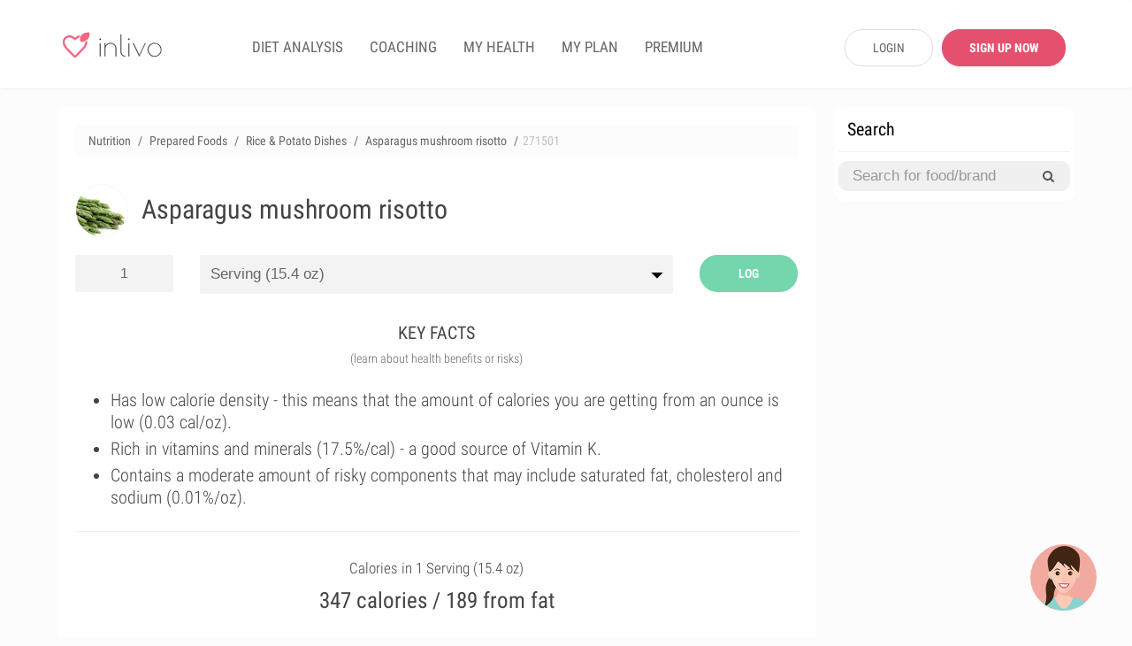

--- FILE ---
content_type: text/html; charset=UTF-8
request_url: https://www.inlivo.com/nutrition/prepared-foods/rice-and-potato-dishes/asparagus-mushroom-risotto
body_size: 25580
content:
<!doctype html>
<html lang="en">
<head>
  <meta charset="utf-8">
  <meta http-equiv="X-UA-Compatible" content="IE=edge">
  <!-- <meta name="viewport" content="width=device-width, initial-scale=1, user-scalable=no"> -->

  <!-- <meta name="apple-itunes-app" content="app-id=898746474"> -->



  
  


  <meta property="og:title" content="Asparagus mushroom risotto Nutrition Facts" />
  <meta property="og:image" content="http://www.inlivo.com/viktor_ftp/prodPics/asparagus.png" />
  <meta property="og:description" content="Calories in serving (436 g.) - 349 cal. Rich in vitamins and minerals (17.5%/cal) - a good source of Vitamin K." />
  <meta property="og:url" content="https://www.inlivo.com/nutrition/prepared-foods/rice-and-potato-dishes/asparagus-mushroom-risotto">


  

  <!-- Title of Website -->
  <title>Asparagus mushroom risotto Nutrition Facts & Calories</title>
  <meta name="description" content="Calories in serving (436 g.) - 349 cal. Rich in vitamins and minerals (17.5%/cal) - a good source of Vitamin K."/>
  
  <meta name="author" content="Inlivo">
  <!-- <meta name="viewport" content="user-scalable=no"> -->
  <meta name="apple-mobile-web-app-capable" content="yes">
  <meta name="mobile-web-app-capable" content="yes">
  <!-- <meta content="width=device-width, minimum-scale=1.0, maximum-scale=1.0, user-scalable=no" name="viewport" /> -->
  <meta name="viewport" content="user-scalable=no, initial-scale=1, maximum-scale=1, minimum-scale=1, height=device-height" />
    <link rel="canonical" href="https://www.inlivo.com/nutrition/prepared-foods/rice-and-potato-dishes/asparagus-mushroom-risotto">
  <!-- <link rel="alternate" href="https://www.inlivo.com/nutrition/prepared-foods/rice-and-potato-dishes/asparagus-mushroom-risotto" hreflang="en-us" /> -->


  
  
  <link rel="amphtml" href="https://www.inlivo.com/nutrition/prepared-foods/rice-and-potato-dishes/asparagus-mushroom-risotto/mobile/">
    
        <link rel="dns-prefetch" href="https://code.jquery.com">
    <link rel="dns-prefetch" href="https://cdnjs.cloudflare.com">
    <!-- <link rel="dns-prefetch" href="https://cdn.jsdelivr.net"> -->
    <link rel="dns-prefetch" href="https://www.google-analytics.com">
    <!-- Favicon -->
  <link rel="icon" href="https://www.inlivo.com/favicon.png" type="image/png">
  <link rel="apple-touch-icon" href="https://www.inlivo.com/apple-touch-icon.png">
  <link rel="shortcut icon" href="https://www.inlivo.com/favicon.ico" type="image/x-icon">
  <!-- Bootstrap CSS -->
  <!-- <link rel="stylesheet" href="https://maxcdn.bootstrapcdn.com/bootstrap/3.3.7/css/bootstrap.min.css"> -->
  <!-- <link rel="stylesheet" href="https://www.inlivo.com/css/bootstrap.3.3.7.css"> -->
  <link rel="stylesheet" href="https://www.inlivo.com/css/all.min.v5.css">
  <meta name="google-site-verification" content="bGdn3A8ZOw1VrMRXeQBzkQQlUSwlReMqgoqc72VoQMI" />
  <meta name="p:domain_verify" content="0fab1fc836094638bb9f2a6a85fda64c"/>

  <link rel="stylesheet" href="https://stackpath.bootstrapcdn.com/font-awesome/4.7.0/css/font-awesome.min.css" type='text/css'>
  
</head>
<body data-target="#main-navbar">

<style type="text/css">

	.prem_cta_container
	{
		display: table;
		vertical-align: middle;
		padding: 25px;
		margin: 15px 0;
		width: 100%;
		/*min-height: 200px;*/
		background: #fefefe;
		border-radius: 10px;
		overflow: hidden;
		background-size: cover;

		cursor: pointer !important;
		cursor: hand;
	}

	.prem_cta_container *
	{
		cursor: pointer !important;
		cursor: hand;
	}

	.prem_cta_title
	{
		max-width: 65%;
		/*display: table-row;*/
		font-weight: bold;
		font-size: 30px;
		line-height: 35px;
		text-transform: uppercase;
		clear: both;
		margin-bottom: 5px;
	}


	.prem_cta_text
	{
		max-width: 50%;
		/*display: table-row;*/
		font-weight: normal;
		font-size: 20px;
		clear: both;
	}


	aside .prem_cta_container
	{
		padding: 15px;
	}

	aside .prem_cta_title
	{
			max-width: 75%;
		font-size: 25px;
		line-height: 30px;
	}

	aside .prem_cta_text
	{
			max-width: 70%;
		font-size: 17px;
	}


	@media (max-width: 600px)
	{

		.prem_cta_title
		{
			font-size: 25px;
			line-height: 30px;
		}

		.prem_cta_text
		{
			/*font-size: 19px;*/
		}

		.prem_cta_button
		{
			font-size: 20px !important;
			padding: 12px 18px !important;
		}

		aside .prem_cta_text
		{
			font-size: 20px;
		}

	}

	.prem_cta_button
	{
	  	display: table-cell;
		vertical-align: bottom;

		border-radius: 25px;
		padding: 7.5px 15px;

		font-weight: bold;
		text-align: center;
		min-width: 150px;
		margin-top: 25px;
		clear: both;
		position: relative;
		bottom: 0;
		font-size: 17px;
		text-transform: uppercase;
	}


</style>




<!-- Main -->
<div id="page" class="light-version">
  <!-- ============================
       Navigation Header
  ================================= -->
  <header id="nav" class="light-nav ">
    <!-- Sticky Navigation -->
    <!-- for static Navbar: remove navbar-fixed-top; add navbar-static-top and navbar-light -->
    <nav class="navbar navbar-light" style="border-bottom: 1px solid #eeeeee; padding: 28px 5px 22px 5px; margin-bottom: 0;">
      <div class="container">
        <div class="navbar-header">
          <!-- Menu Button for Mobile Devices -->
          <button type="button" class="collapse navbar-toggle navbar-icon" data-toggle="collapse"
                  data-target="#navbar-collapse">
            <span></span>
            <span></span>
            <span></span>
          </button>
          <!-- Logo -->
          <a href="https://www.inlivo.com/" class="navbar-brand logo-color smooth-scroll"><span></span></a>
        </div>
        <!-- /End Navbar hero -->
        <div class="collapse navbar-collapse-md" id="navbar-collapse">
          <!-- Navigation Links -->
          <ul class="nav navbar-nav navbar-left" itemscope itemtype="http://www.schema.org/SiteNavigationElement">
            <!-- <li itemprop="name"><a itemprop="url" href="https://www.inlivo.com/" class="smooth-scroll">App</a></li> -->
            <!-- <li itemprop="name"><a itemprop="url" class="" href="https://www.inlivo.com/premium/" class="smooth-scroll">PREMIUM</a></li> -->
            

            <li itemprop="name"><a itemprop="url" class="" href="https://www.inlivo.com/diet-analysis/">DIET ANALYSIS</a></li>

            <li itemprop="name"><a itemprop="url" class="" href="https://www.inlivo.com/coaching/" >COACHING</a></li>


            
              <li itemprop="name"><a itemprop="url" class="" href="https://www.inlivo.com/signup/" >MY HEALTH</a></li>
              <li itemprop="name"><a itemprop="url" class="" href="https://www.inlivo.com/signup/" >MY PLAN</a></li>

            

            <li itemprop="name"><a itemprop="url" class="" href="https://www.inlivo.com/premium/" >PREMIUM</a></li>

            <!-- <li itemprop="name"><a itemprop="url" class="" href="https://www.inlivo.com/infographics/" >INFOGRAPHICS</a></li> -->
            <!-- <li itemprop="name"><a itemprop="url" class="menuActive" href="https://www.inlivo.com/nutrition/" >NUTRITION</a></li> -->
          </ul>
                <div class="nav navbar-nav navbar-right" style="width: 290px; padding-top: 5px;">
                <a href="https://www.inlivo.com/login/" class='btn_v1 btn_gray_border' style="display: inline-block; float: left; max-width: 100px; margin-left: 20px; border-radius: 20px;">LOGIN</a>
                <a href="https://www.inlivo.com/signup/" class='btn_v1 btn_pink2 btn_bold' style="display: inline-block; float: left; max-width: 140px; margin: 0 0 0 10px !important; border-radius: 20px;">SIGN UP NOW</a>
                </div>
        </div>
        <!-- /End Navbar Collapse -->
      </div>
    </nav>
    <!-- /END Sticky Navigation -->
  </header>

<section style="min-height: 90%;">
	 <div class="container wrapper-h-xs-lg">
      	<div class="row">
 			<div class="col-md-9 col-xs-12 inl-col-text" style="overflow: hidden; padding: 20px 10px !important;">
 				<div class="whiteSection" style="padding: 10px 20px;">
	<form class="hide-big" style=" padding: 0 10px;" action="https://www.inlivo.com/nutrition/" method="POST">
	<br/>
	<center><div id="searchParent" class="input-group stylish-input-group" style="margin: 0; ">
	<input style="" required minlength='3' type="text" class="form-control" name="s"  placeholder="Search for food or brand" value="" >
	<span class="input-group-addon">
	    <button type="submit">
	        <span class="fa fa-search"></span>
	    </button>  
	</span>
	</div>
	</center>
	<hr style="margin-bottom: 10px;" />
	</form>
 							    <div class="row cats-row" style="margin-left: 0; margin-right: 0; padding-left: 0; padding-right: 0;">
			        <div class="col-md-12" style="margin-left: 0; margin-right: 0; padding-left: 0; padding-right: 0;">
						<ul class="breadcrumb" itemscope itemtype="http://schema.org/BreadcrumbList">
						  <li class="breadcrumb-item" itemprop="itemListElement" itemscope
						      itemtype="http://schema.org/ListItem">
						    <a itemprop="item" href="https://www.inlivo.com/nutrition/">
						    <span itemprop="name">Nutrition</span></a>
						    <meta itemprop="position" content="1" />
						  </li>
						  <li class="breadcrumb-item" itemprop="itemListElement" itemscope
						      itemtype="http://schema.org/ListItem">
						    <a itemprop="item" href="https://www.inlivo.com/nutrition/prepared-foods">
						    <span itemprop="name">Prepared Foods</span></a>
						    <meta itemprop="position" content="2" />
						  </li>
						  <li class="breadcrumb-item" itemprop="itemListElement" itemscope
						      itemtype="http://schema.org/ListItem">
						    <a itemprop="item" href="https://www.inlivo.com/nutrition/prepared-foods/rice-and-potato-dishes">
						    <span itemprop="name">Rice & Potato Dishes</span></a>
						    <meta itemprop="position" content="3" />
						  </li>
						  <li class="breadcrumb-item hide-600" itemprop="itemListElement" itemscope
						      itemtype="http://schema.org/ListItem">
						    <a itemprop="item" href="https://www.inlivo.com/nutrition/prepared-foods/rice-and-potato-dishes/asparagus-mushroom-risotto">
						    <span itemprop="name">Asparagus mushroom risotto</span></a>
						    <meta itemprop="position" content="4" />
						  </li>
						  <li class="breadcrumb-item hide-600" style="color:silver;">271501</span>
						  </li>
						</ul>
			        </div>
			    </div>
			    <div class="row"><!-- MenuItem -->
			        <div class="col-md-12">
			        	
<!-- <a style="float: right; margin-left: 0px;" target="_blank" href="https://www.amazon.com/gp/search?ie=UTF8&tag=inlivo-20&linkCode=ur2&linkId=6efcd60bd51dfcb522b900ed27dbb3cd&camp=1789&creative=9325&index=grocery&keywords=Asparagus+mushroom+risotto"><img src="https://www.inlivo.com/images/aff/amazon.png" width="100"></a> -->

			        </div>
			    </div>
			    <div class="row food-item"><!-- MenuItem -->
			        <div class="col-md-12">
			        	<img style="float:left; margin-bottom: 20px;" height="60" itemprop="image" class='catpic catpic-small img-circle' itemprop="image" src="http://www.inlivo.com/viktor_ftp/prodPics/asparagus.png" alt="Asparagus mushroom risotto" data-pagespeed-no-transform/>
			        	<h1 itemprop="name">Asparagus mushroom risotto</h1>
			        	<br/>
			        </div>
			    </div>
			    <div class="row">
			     <!-- style="padding-left: 0;" -->
			        <div class="col-md-2"> 
			        	<input id="serving_qty" onkeyup="changeServing();" type="text" name="qty" value="1" style="margin-bottom: 10px;">
			        </div>
			    		<div class="col-md-8">
			        	<select id="serving_select" name="serving" onchange="changeServing();" style="margin-bottom: 10px;">
			        		<option value='436.000000'  SELECTED >Serving (15.4 oz)</option>			        		<option value='28.4'  >oz (28.4 g)</option>
			        		<option value='1' >grams</option>
			        	</select>
			        </div>
		    			<!-- 		        <div class="col-md-2"> 
					    		<span id="addToDietBTN" data-toggle="modal" data-target="#cta_signup_2" class="servingBTN btn_v1">ADD TO DIET</span>
					</div> -->
			        <div class="col-md-2" style=" height: 45px;"> 
			        								    		<span id="addToDietBTN" onclick="addToLog();" class="servingBTN addToLog btn_v1  btn_inl_green btn_bold">LOG</span>
					</div>
					<form id="toLog" style="display: none;">
						<!-- <input type="hidden" name="date" id="toLog-date" value="2026/01/22"> -->
						<input type="hidden" name="action" id="toLog-action" value="ADD">
						<input type="hidden" name="slug_id" id="toLog-slug_id" value="189199">
						<input type="hidden" name="name" id="toLog-name" value="Asparagus mushroom risotto">
						<input type="hidden" name="image" id="toLog-image" value="http://www.inlivo.com/viktor_ftp/prodPics/asparagus.png">
						<input type="hidden" name="qty" id="toLog-qty" value="1">
						<input type="hidden" name="serving" id="toLog-serving" value="Serving">
						<input type="hidden" name="grams" id="toLog-grams" value="436">
						<input type="hidden" name="calories" id="toLog-calories" value="347">
						<input type="hidden" name="fat" id="toLog-fat" value="21">
						<input type="hidden" name="full_slug" id="toLog-full_slug" value="prepared-foods/rice-and-potato-dishes/asparagus-mushroom-risotto">
					</form>
					<script type="text/javascript">
					function addToLog(){
						// alert($("#toLog").serialize());
					    $.ajax({
					       type: "POST",
					       url: "https://www.inlivo.com/diet-analysis/",
					       data: $("#toLog").serialize(),
					       success: function(data)
					       {	
					       		// var theText = $('#toLog-name').val()+' '+$('#toLog-qty').val()+' '+$('#toLog-serving').val()+' ('+$('#toLog-grams').val()+' grams) have been added to your diet analysis.';
					       		// $('#logAddText').html(theText);
					       		// $('#m-addToLog').modal('show');
					       		// // alert(data);
					       		// if($('#addToDietBTN').text()!='UPDATE'){
					       			// $('#logCNT').text( parseInt($('#logCNT').text())+1 );
					       		// }
					       		$('#addToDietBTN').text('UPDATE');
					       		// $('#toLog-action').val('UPDATE');
					       		// // $('#addToDietBTN').removeClass('addToLog');
					       		// // $('#addToDietBTN').addClass('updateLog');
					       		$('.logCTA').remove();
					       		$('.btn-pulse').remove();
					       		$('.servingBTN').removeClass('btn-w-pulse');
					       	},
					       	complete: function(){
					       		window.setTimeout(function(){
						       		window.location = 'https://www.inlivo.com/diet-analysis/';
					       		},500);
							}
					    });
					}
					</script>
					<!-- Modal -->
					<div id="m-addToLog" class="modal fade" role="dialog" style="margin-top: 10%;">
					  <div class="modal-dialog">
					    <!-- Modal content-->
					    <div class="modal-content">
					      <div class="modal-body">
						    <center><img style="float:left; margin-bottom: 0px;" itemprop="image" class='catpic catpic-small img-circle' itemprop="image" src="http://www.inlivo.com/viktor_ftp/prodPics/asparagus.png" alt="Asparagus mushroom risotto"></center>
					        <p style="font-weight: 300; line-height: 30px;" id="logAddText"></p>
					      </div>
					      <div class="modal-footer">
					         <a href="https://www.inlivo.com/diet-analysis/" class="btn btn-success viewLogBTN" style="background: #f26683;">View Diet Analysis</a>
					        <button type="button" class="btn btn-secondary" data-dismiss="modal">Close</button>
					      </div>
					    </div>
					  </div>
					</div>
			    </div>




	<style type="text/css">
		#keyfactorslist
		{
			list-style: dots; 
			margin-left: 0;
			margin-bottom: 0;
		}
		#keyfactorslist li
		{
			margin: 5px 0;
			font-weight: 300;
			font-size: 20px;
			line-height: 25px;
		}
	</style>
    <div class="title" style="margin-top: 20px;">
    	<h2>KEY FACTS</h2>
    	<span>(learn about health benefits or risks)</span>
    </div>
	<center>



	<div class='row' style=" text-align: left !important;">
		<div class='col-md-12 col-xs-12 	'>
			<div class='' style='line-height: 25px !important;'>
				<ul id="keyfactorslist">
					 <li>Has low calorie density - this means that the amount of calories you are getting from an ounce is low (0.03 cal/oz).</li> 					 <li>Rich in vitamins and minerals (17.5%/cal) - a good source of Vitamin K.</li> 					 <li>Contains a moderate amount of risky components that may include saturated fat, cholesterol and sodium (0.01%/oz).</li> 									</ul>
			</div>
		</div>
	</div>
	</center>

	<style type="text/css">
		#keyfactorslist a
		{
			/*font-weight: bold;*/
			text-decoration: underline;
		}
	</style>

	<hr style="margin-bottom: 10px;" />

<!-- 
<center>
	<a target="_blank" href="https://itunes.apple.com/us/app/inlivo-your-personalized-health/id898746474?mt=8&ign-mpt=uo%3D4">
		<picture>
		  <source srcset="https://www.inlivo.com/images/web_banner_powerimage2.webp" type="image/webp">
		  <source srcset="https://www.inlivo.com/images/web_banner_powerimage2.jpg" type="image/jpeg"> 
		  <img style="max-height: 300px; max-width: 100%; border-radius: 10px;" src="https://www.inlivo.com/images/web_banner_powerimage2.jpg">
		</picture>
	</a>
	<br/>
	<br/>
    <a target="_blank" href="https://itunes.apple.com/us/app/inlivo-your-personalized-health/id898746474?mt=8&ign-mpt=uo%3D4" class="btn_v1 btn_pink2 btn_bold" style="max-width: 400px; font-size: 22px; height: 50px; line-height: 30px;"/>LEARN MORE</a>
</center>

<hr/> -->

<!-- <br/>
<br/>

<center>
	<div style="border: 1px solid #ccc; border-radius: 10px; padding: 20px; margin-bottom: 15px;">
	<div style="font-size: 18px; font-weight: bold;">Start 7-Day Free Trial Now</div>
	<br/>
	<a class="btn_v1 btn_pink2 btn_bold btn_orange" style="max-width: 300px; font-size: 22px;" href="https://www.inlivo.com/premium/?utm_source=inlivo&utm_medium=inlivo&utm_campaign=ws_food#getpremium">Start Free Trial</a>
	</div>
</center> -->


<!-- <center>
	<hr/>
<iframe src="//rcm-na.amazon-adsystem.com/e/cm?o=1&p=12&l=ur1&category=amazonfresh&banner=1K1JWN715544X0YYW302&f=ifr&linkID=e66c5a1cbfc379cdfc1b887359e72f6a&t=inlivoapp-20&tracking_id=inlivo-website-cta-20" width="300" height="250" scrolling="no" border="0" marginwidth="0" style="border:none;" frameborder="0"></iframe>
<hr/>
</center> -->
<!-- <center>
	<div style="border: 1px solid #ccc; border-radius: 10px; padding: 20px; margin-bottom: 15px;">
	<div style="font-size: 18px; font-weight: bold;">Most Popular Vitamins & Dietary Supplements Deals on Amazon!</div>
	<br/>
	<a target="_blank" class="btn_v1 btn_pink2 btn_bold btn_orange" style="max-width: 300px; font-size: 22px;" href="https://amzn.to/2Xm6JL7">View Deals</a>
	</div>
</center> -->



			    <div class="row">
			    	<center><h2 id="calories_per">Calories in 1 Serving (436g)</h2></center>
				    <div id="val_cals">347.4 calories / 189.9 from fat</div>
				    <br/>
				    	<center><canvas id="macrosChart" width="250" height="250" style="max-width: 250px;"></canvas></center>
				    <br/>
				    			    					    <style type="text/css">
				    	.inApp{display:block;width:100%;cursor:pointer;background:#fefefe;border-radius:10px;border:1px dashed #dedede;padding:15px;margin-top:15px}.inApp i{font-size:45px;display:inline-block}.inApp span{max-width:300px;display:inline-block;text-align:left;padding-left:20px;font-size:18px;font-weight:500}
				    </style>
				    			    </div>
			    <div id="macrosLegend" class="row" style="">
				    	<div class="col-xs-3 legendBox">
				    		<center><span style='background-color: #8ecdf7'>&nbsp;</span></center>
				    		Carbohydrates<br/>
				    		<div id="mac-carbs">33.2 g</div>
				    	</div>
				    	<div class="col-xs-3 legendBox">
				    		<center><span style='background-color: #fda2c8'>&nbsp;</span></center>
				    		Proteins<br/>
				    		<div id="mac-protein">8.1 g</div>
				    	</div>
				    	<div class="col-xs-3 legendBox">
				    		<center><span style='background-color: #fbd680'>&nbsp;</span></center>
				    		Fat<br/>
				    		<div id="mac-fat">21.1 g</div>
				    	</div>
				    	<div class="col-xs-3 legendBox">
				    		<center><span style='background-color: #f79779'>&nbsp;</span></center>
				    		Saturated Fat<br/>
				    		<div id="mac-satfat">10.6 g</div>
				    	</div>
			    </div>
			    <br/>

<!-- <div class="row">
	<div class="col-xs-12">
<br/><hr/>
		<center><strong style="font-size: 20px;">Health Best Sellers on Amazon</strong></center>
<br/>
<script type="text/javascript">
amzn_assoc_placement = "adunit0";
amzn_assoc_search_bar = "false";
amzn_assoc_tracking_id = "inlivo-website-new-1-20";
amzn_assoc_ad_mode = "manual";
amzn_assoc_ad_type = "smart";
amzn_assoc_marketplace = "amazon";
amzn_assoc_region = "US";
amzn_assoc_title = "";
amzn_assoc_linkid = "11ceddd482328c282c6e6a967bf74955";
amzn_assoc_asins = "0316529583,1628600160,1628602635,1073380920";
</script>
<script src="//z-na.amazon-adsystem.com/widgets/onejs?MarketPlace=US"></script>

	</div>
</div> -->

<hr/>


			    <div class="row cats-row" style="padding: 5px 0 15px 0;">
<!-- background: #fcfcfc;  -->
			    	<div class="col-xs-12">
			    		<div class="row">
			       			 <div class="col-xs-4 densCol">
					        	<div class="densTitle" data-toggle="modal" data-target="#m-dens-cal">Calories</div>
			       			 </div>
			       			 <div class="col-xs-4 densCol">
					        	<div class="densTitle" data-toggle="modal" data-target="#m-dens-nut">Nutrition</div>
			       			 </div>
			       			 <div class="col-xs-4 densCol">
					        	<div class="densTitle" data-toggle="modal" data-target="#m-dens-hrc">Risky Content</div>
			       			 </div>
			    		</div>
			    	</div>
			        <div class="col-xs-4 densCol" id="dens_cal"  data-toggle="modal" data-target="#m-dens-cal">
			        	<center><div class="densIcon" style="background: #75d5ad"><img alt="Calorie Density" src="https://www.inlivo.com/images/calorie_icon.png"></div></center>
			        	<div class="densStatus">Low Density</div>
			        	<div class="densStats">(0.8 cal/g)</div>
			        </div>
			        <div class="col-xs-4 densCol" id="dens_nut" data-toggle="modal" data-target="#m-dens-nut">
			        	<center><div class="densIcon" style="background: #75d5ad"><img alt="Nutrition Density" src="https://www.inlivo.com/images/ic_nutdens.png"></div></center>
			        				        	<div class="densStatus">High Density</div>
			        	<div class="densStats">(17.5 %/cal)</div>
			        				        </div>
			        <div class="col-xs-4 densCol" id="dens_hrc" data-toggle="modal" data-target="#m-dens-hrc">
			        	<center><div class="densIcon" style="background: #f3c456"><img alt="High Risk Components Density" style="padding: 3px;" src="https://www.inlivo.com/images/pf_hrc.png"></div></center>
			        	<div class="densStatus">Medium Density</div>
			        	<div class="densStats">(0.2 %/g)</div>
			        </div>
			    </div>
 <hr/>



			    <div class="title">
			    	<h2>NUTRITION FACTS</h2>
			    	<span>(% of daily value based on 2000 calories per day)</span>
			    </div>
			    	
			    				    <style type="text/css">
				    	.nutfact .fa-unlock-alt
				    	{
				    		font-size: 23px;
				    	}
				    	.nutfact span
				    	{
				    		cursor: pointer;
				    	}
				    	.nutfact img
				    	{
				    		max-height: 20px;
				    	}
				    	#val_satfat_dv, #val_cholesterol_dv, #val_sodium_dv, #val_addedsugar_dv
				    	{
				    		background-color: #e74c3c;
				    	}
				    </style>
				    				    <div class="row">
				        <div class="col-xs-3 nutfact">
				        	<center><span data-toggle="modal" data-target="#cta_signup_2" id="val_satfat_dv"><img alt="Proteins" src="[data-uri]"></span></center>
				        	<center>Protein</center>
				        </div>
				        <div class="col-xs-3 nutfact">
				        	<center><span data-toggle="modal" data-target="#cta_signup_2" id="val_satfat_dv"><img alt="Carbohydrates" src="[data-uri]"></span></center>
				        	<center>Carbs</center>
				        </div>
				        <div class="col-xs-3 nutfact">
				        	<center><span data-toggle="modal" data-target="#cta_signup_2" id="val_satfat_dv"><img alt="Dietary Fiber" src="[data-uri]"></span></center>
				        	<center>Fiber</center>
				        </div>
				        <div class="col-xs-3 nutfact">
				        	<center><span data-toggle="modal" data-target="#cta_signup_2" id="val_satfat_dv"><img alt="Total Fat" src="[data-uri]"></span></center>
				        	<center>Fat</center>
				        </div>
				    </div>
				    <div class="row">
				        <div class="col-xs-3 nutfact">
				        	<center><span data-toggle="modal" data-target="#cta_signup_2" id="val_satfat_dv"><img alt="Saturated Fat" src="[data-uri]"></span></center>
				        	<center><div>Saturated Fat</div></center>
				        </div>
				        <div class="col-xs-3 nutfact">
				        	<center><span data-toggle="modal" data-target="#cta_signup_2" id="val_cholesterol_dv"><img alt="Cholesterol" src="[data-uri]"></span></center>
				        	<center>Cholesterol</center>
				        </div>
				        <div class="col-xs-3 nutfact">
				        	<center><span data-toggle="modal" data-target="#cta_signup_2" id="val_sodium_dv"><img alt="Sodium" src="[data-uri]"></span></center>
				        	<center>Sodium</center>
				        </div>
				        <div class="col-xs-3 nutfact">
				        	<center><span data-toggle="modal" data-target="#cta_signup_2" id="val_addedsugar_dv"><img alt="Sugar" src="[data-uri]"></span></center>
				        	<center><div>Added Sugar</div></center>
				        </div>
				    </div>
			    			    
<!-- <div style="margin:0 -15px !important;">
<hr/>
<center> -->
<!-- </center>
<hr/>
</div> -->

			    <div class="row cats-row" style="background: #fafafa; padding: 15px 0 5px 0; margin:20px -15px;">
				    <div class="col-lg-12 title">
				    	<h3 style="font-size: 20px; font-weight: 500;">HOW TO BURN THOSE CALORIES</h3>
				    </div>
			       <div class="col-md-3 col-xs-3 burnact">
			        	<center><div class="burnact-icon"><img alt="Burn calories with Yoga" src='https://www.inlivo.com/images/bc-yoga.png'/></div>
			        	<strong>Yoga</strong>
			        	<span id="burn-act-1">116 min</span></center>
			        </div>
			        <div class="col-md-3 col-xs-3 burnact">
			        	<center><div class="burnact-icon"><img alt="Burn calories with Jogging" src='https://www.inlivo.com/images/bc-running.png'/></div>
			        	<strong>Jog</strong>
			        	<span id="burn-act-2">46 min</span></center>
			        </div>
			        <div class="col-md-3 col-xs-3 burnact">
			        	<center><div class="burnact-icon"><img alt="Burn calories with Cleaning" src='https://www.inlivo.com/images/bc-cleaning.png'/></div>
			        	<strong>Cleaning</strong>
			        	<span id="burn-act-3">87 min</span></center>
			        </div>
			        <div class="col-md-3 col-xs-3 burnact">
			        	<center><div class="burnact-icon"><img alt="Burn calories with Child Care" src='https://www.inlivo.com/images/bc-baby.png'/></div>
			        	<strong>Child Care</strong>
			        	<span id="burn-act-4">139 min</span></center>
			        </div>
			    </div>

			    <div class="title">
			    	<h2>VITAMINS</h2>
			    	<span>(% of daily value based on 2000 calories per day)</span>
			    </div>
							<br/>
			    	<center><canvas id="vitChart" width="600" height="250" style="max-width: 600px;  background: url('[data-uri]') no-repeat center 40%; "></canvas></center>
					    			    <center>
				    <div class="inApp" data-toggle="modal" data-target="#cta_signup_2" style="position: relative; max-width: 600px;" >
				    	<center><i class="fa fa-unlock-alt" style="color:#ff844f;" aria-hidden="true"></i>
				    	<span>View all vitamin information for free!<br/>Join Inlivo now!</span></center>
				    </div>
				</center>
							    <!-- <hr/> -->
<div style="margin-bottom: 20px;">&nbsp;</div>
<hr/>
			    <div class="title">
			    	<h2>MINERALS</h2>
			    	<span>(% of daily value based on 2000 calories per day)</span>
			    </div>
					    <br/>
		    	<center><canvas id="minChart" width="600" height="250" style="max-width: 600px;   background: url('[data-uri]') no-repeat center 40%; "></canvas></center>
					    			    <center>
				    <div class="inApp" data-toggle="modal" data-target="#cta_signup_2" style="position: relative; max-width: 600px;" >
				    	<center><i class="fa fa-unlock-alt" style="color:#ff844f;" aria-hidden="true"></i>
				    	<span>View all minerals information for free!<br/>Join Inlivo now!</span></center>
				    </div>
				</center>
							    			    <hr style="margin-bottom: 0;" />
<div style="background: #fcfcfc;">
<br/>
			    <div class="title">
			    	<h2>NUTRITION LABEL</h2>
			    	<span>(% of daily value based on 2000 calories per day)</span>
			    </div>
<br/>
<center>
<div class="nutrition-facts">
  <div class="nutrition-facts__header">
    <h3 class="nutrition-facts__title">Nutrition Facts</h3>
    <p><b>Asparagus mushroom risotto</b></p>
    <p id="lbl_serving">Serving Size: Serving (436g)</p>
  </div>
 <table class="nutrition-facts__table"> <thead> <tr> <th colspan="4" class="small-info"> * Amount Per Serving </th> </tr></thead> <tbody> <tr> <th colspan="2"> <b>Calories</b> </th> <td id="lbl_calories"> 347.4 cal </td><td> </td></tr><tr> <th colspan="2"> <b>Calories from Fat</b> </th> <td id="lbl_caloriesFromFat"> 189.9 cal </td><td> </td></tr><tr class="thick-row"> <td colspan="3" class="small-info"> </td><td colspan="1" class="small-info"> % Daily Value </td></tr><tr> <th colspan="2"> <b>Total Fat</b> </th> <td id="lbl_fat"> 21.1 g </td><td id="lbl_fat_dv"> <b>32.4%</b> </td></tr><tr> <td class="blank-cell"> </td><th> Saturated Fat </th> <td id="lbl_satfat"> 10.6 g </td><td id="lbl_satfat_dv"> <b>🔒%</b> </td></tr><tr> <th colspan="2"> <b>Cholesterol</b> </th> <td id="lbl_cholesterol"> 44.7 mg </td><td id="lbl_satfat_dv"> <b>🔒%</b> </td></tr><tr> <th colspan="2"> <b>Sodium</b> </th> <td id="lbl_sodium"> 666.3 mg </td><td id="lbl_sodium_dv"> <b>🔒%</b> </td></tr><tr> <th colspan="2"> <b>Total Carbohydrate</b> </th> <td id="lbl_carbs"> 33.2 g </td><td id="lbl_carbs_dv"> <b>11.1%</b> </td></tr><tr> <td class="blank-cell"> </td><th> Dietary Fiber </th> <td id="lbl_fiber"> 2.6 g </td><td id="lbl_fiber_dv"> <b>10.6%</b> </td></tr><tr> <td class="blank-cell"> </td><th> Sugars (Added) </th> <td id="lbl_addedsugar"> 0 g </td><td id="lbl_addedsugar_dv"> <b>🔒%</b> </td></tr><tr> <th colspan="2"> <b>Protein</b> </th> <td id="lbl_protein"> 8.1 g </td><td id="lbl_protein_dv"> <b>16.1%</b> </td></tr><tr> <th colspan="4" class="small-info">&nbsp;</th> </tr><tr> <th colspan="4"> <b>Vitamins</b> </th> </tr><tr> <td class="blank-cell"> </td><th> Vitamin A </th> <td id="lbl_vitamina"> 584.7 IU </td><td id="lbl_vitamina_dv"> <b>🔒%</b> </td></tr><tr> <td class="blank-cell"> </td><th> Vitamin B6 </th> <td id="lbl_vitaminb6"> 0.3 mg </td><td id="lbl_vitaminb6_dv"> <b>🔒%</b> </td></tr><tr> <td class="blank-cell"> </td><th> Vitamin B12 </th> <td id="lbl_vitaminb12"> 1 mcg </td><td id="lbl_vitaminb12_dv"> <b>🔒%</b> </td></tr><tr> <td class="blank-cell"> </td><th> Vitamin C </th> <td id="lbl_vitaminc"> 12.8 mg </td><td id="lbl_vitaminc_dv"> <b>🔒%</b> </td></tr><tr> <td class="blank-cell"> </td><th> Vitamin D </th> <td id="lbl_vitamind"> 1.1 mcg </td><td id="lbl_vitamind_dv"> <b>🔒%</b> </td></tr><tr> <td class="blank-cell"> </td><th> Vitamin E </th> <td id="lbl_vitamine"> 0 mg </td><td id="lbl_vitamine_dv"> <b>🔒%</b> </td></tr><tr> <td class="blank-cell"> </td><th> Vitamin K </th> <td id="lbl_vitamink"> 56.3 mcg </td><td id="lbl_vitamink_dv"> <b>🔒%</b> </td></tr><tr> <th colspan="4" class="small-info">&nbsp;</th> </tr><tr> <th colspan="4"> <b>Minerals</b> </th> </tr><tr> <td class="blank-cell"> </td><th> Calcium (Ca) </th> <td id="lbl_ca"> 0 mg </td><td id="lbl_ca_dv"> <b>🔒%</b> </td></tr><tr> <td class="blank-cell"> </td><th> Copper (Cu) </th> <td id="lbl_cu"> 0.6 mg </td><td id="lbl_cu_dv"> <b>🔒%</b> </td></tr><tr> <td class="blank-cell"> </td><th> Iron (Fe) </th> <td id="lbl_fe"> 3.3 mg </td><td id="lbl_fe_dv"> <b>🔒%</b> </td></tr><tr> <td class="blank-cell"> </td><th> Magnesium (Mg) </th> <td id="lbl_mg"> 45.3 mg </td><td id="lbl_mg_dv"> <b>🔒%</b> </td></tr><tr> <td class="blank-cell"> </td><th> Manganese (Mn) </th> <td id="lbl_mn"> 0 mg </td><td id="lbl_mn_dv"> <b>🔒%</b> </td></tr><tr> <td class="blank-cell"> </td><th> Potassium (K) </th> <td id="lbl_k"> 711.7 mg </td><td id="lbl_k_dv"> <b>🔒%</b> </td></tr><tr> <td class="blank-cell"> </td><th> Phosphorus (P) </th> <td id="lbl_p"> 297 mg </td><td id="lbl_p_dv"> <b>🔒%</b> </td></tr><tr> <td class="blank-cell"> </td><th> Selenium (Se) </th> <td id="lbl_se"> 26.5 mcg </td><td id="lbl_se_dv"> <b>🔒%</b> </td></tr><tr> <td class="blank-cell"> </td><th> Zinc (Zn) </th> <td id="lbl_zn"> 1.8 mg </td><td id="lbl_zn_dv"> <b>🔒%</b> </td></tr></tbody> </table>
</div>
<br/>
<div class="title">
	<span><i>* For complete nutrition fact information download the Inlivo app.</i></span>
</div>
</center>
<br/>
</div>
			    <hr/>
					    <div id="socialShare"></div> 
					    <br/>
			        	<br/>
		        </div>
		        <!-- whiteSection END -->
	        </div>
	        <div class="col-md-3 col-xs-12" id="sidebar">
		        <aside>
<style type="text/css">
#sidebar{padding:20px 10px!important}aside .whiteSection{text-align:left!important}
</style>
<div class="whiteSection" style="margin-bottom: 15px;">
<div class="row cats-row sectionTitle">
    <div class="col-md-12">
    	<span class="sessSubTitle">Search</span>
    </div>
</div>
                	<form id="searchSidebarForm" action="https://www.inlivo.com/nutrition/" method="POST" style="display: block; margin-bottom: 0 !important; height: 40px;">
                <div id="searchParent" class="input-group stylish-input-group">
                    <input style="font-weight: 300" required minlength='3' type="text" class="form-control" name="s"  placeholder="Search for food/brand" value="" >
                    <span class="input-group-addon">
                        <button type="submit">
                            <span class="fa fa-search"></span>
                        </button>  
                    </span>
                </div>
                    </form>
</div>



<!-- <center>
	<div style="background-color: white; overflow: hidden; border-radius: 10px; padding: 0; margin-bottom: 15px;">
	<a href="https://www.inlivo.com/MealPlans/" target="_blank">
	<img  style="max-width:100%; border-radius: 10px; " src="https://www.inlivo.com/MealPlans/images/mealplanbanner4.jpg">
	</a>
	</div>
</center> -->

<!-- <center>
	<div style="background-color: white;  border-radius: 10px; padding: 20px; margin-bottom: 15px;">
	<div style="font-size: 18px; font-weight: bold;">Start 7-Day Free Trial Now</div>
	<br/>
	<a class="btn_v1 btn_pink2 btn_bold btn_orange" style="max-width: 300px; font-size: 22px;" href="https://www.inlivo.com/premium/?utm_source=inlivo&utm_medium=inlivo&utm_campaign=ws_sidebar#getpremium">Start Free Trial</a>
	</div>
</center> -->

<!-- <center>
	<div style="border: 1px solid #ccc; border-radius: 10px; padding: 20px; margin-bottom: 15px;">
	<div style="font-size: 18px; font-weight: bold;">Most Popular Vitamins & Dietary Supplements Deals on Amazon!</div>
	<br/>
	<a target="_blank" class="btn_v1 btn_pink2 btn_bold btn_orange" style="max-width: 300px; font-size: 22px;" href="https://amzn.to/2Xm6JL7">View Deals</a>
	</div>
</center> -->

<!-- <center>
<iframe src="//rcm-na.amazon-adsystem.com/e/cm?o=1&p=12&l=ur1&category=amazonfresh&banner=1K1JWN715544X0YYW302&f=ifr&linkID=e66c5a1cbfc379cdfc1b887359e72f6a&t=inlivoapp-20&tracking_id=inlivo-website-cta-20" width="270" height="250" scrolling="no" border="0" marginwidth="0" style="border:none;" frameborder="0"></iframe>
</center>
<br/>
<br/> -->


<!-- <center>
	<a target="_blank" href="https://itunes.apple.com/us/app/inlivo-your-personalized-health/id898746474?mt=8&ign-mpt=uo%3D4">
		<picture>
		  <source srcset="https://www.inlivo.com/images/web_banner_powerimage2.webp" type="image/webp">
		  <source srcset="https://www.inlivo.com/images/web_banner_powerimage2.jpg" type="image/jpeg"> 
		  <img style="max-height: 300px; max-width: 100%; border-radius: 10px;" src="https://www.inlivo.com/images/web_banner_powerimage2.jpg">
		</picture>
	</a>
</center> -->

<!-- <center> -->
	
	<!-- <a class="" href="https://www.inlivo.com/premium/?utm_source=inlivo&utm_medium=inlivo&utm_campaign=ws_sid_pic#getpremium"><img src="https://www.inlivo.com/images/bootcamp_day6.png" style="max-width: 100%; border-radius: 10px;"></a> -->

<!-- </center> -->


<!-- <hr/> -->
<!-- <br/> -->
<!-- <center> -->
<!-- </center> -->
<!-- <br/> -->

</aside>	        </div>
    	</div>
    </div>
</section>
<script type="text/javascript">
String.prototype.plural = function(revert){
var plural={'(quiz)$':"$1zes",'^(ox)$':"$1en",'([m|l])ouse$':"$1ice",'(matr|vert|ind)ix|ex$':"$1ices",'(x|ch|ss|sh)$':"$1es",'([^aeiouy]|qu)y$':"$1ies",'(hive)$':"$1s",'(?:([^f])fe|([lr])f)$':"$1$2ves",'(shea|lea|loa|thie)f$':"$1ves",'sis$':"ses",'([ti])um$':"$1a",'(tomat|potat|ech|her|vet)o$':"$1oes",'(bu)s$':"$1ses",'(alias)$':"$1es",'(octop)us$':"$1i",'(ax|test)is$':"$1es",'(us)$':"$1es",'([^s]+)$':"$1s"};var singular={'(quiz)zes$':"$1",'(matr)ices$':"$1ix",'(vert|ind)ices$':"$1ex",'^(ox)en$':"$1",'(alias)es$':"$1",'(octop|vir)i$':"$1us",'(cris|ax|test)es$':"$1is",'(shoe)s$':"$1",'(o)es$':"$1",'(bus)es$':"$1",'([m|l])ice$':"$1ouse",'(x|ch|ss|sh)es$':"$1",'(m)ovies$':"$1ovie",'(s)eries$':"$1eries",'([^aeiouy]|qu)ies$':"$1y",'([lr])ves$':"$1f",'(tive)s$':"$1",'(hive)s$':"$1",'(li|wi|kni)ves$':"$1fe",'(shea|loa|lea|thie)ves$':"$1f",'(^analy)ses$':"$1sis",'((a)naly|(b)a|(d)iagno|(p)arenthe|(p)rogno|(s)ynop|(t)he)ses$':"$1$2sis",'([ti])a$':"$1um",'(n)ews$':"$1ews",'(h|bl)ouses$':"$1ouse",'(corpse)s$':"$1",'(us)es$':"$1",'s$':""};var irregular={'move':'moves','foot':'feet','goose':'geese','sex':'sexes','child':'children','man':'men','tooth':'teeth','person':'people'};var uncountable=['sheep','fish','deer','moose','series','species','money','rice','information','equipment'];if(uncountable.indexOf(this.toLowerCase())>=0)
return this;for(word in irregular){if(revert){var pattern=new RegExp(irregular[word]+'$','i');var replace=word}else{var pattern=new RegExp(word+'$','i');var replace=irregular[word]}
if(pattern.test(this))
return this.replace(pattern,replace)}
if(revert)var array=singular;else var array=plural;for(reg in array){var pattern=new RegExp(reg,'i');if(pattern.test(this))
return this.replace(pattern,array[reg])}
return this
}
function roundNumber(num, scale) {
  // if(!("" + num).includes("e")) {
    return +(Math.round(num + "e+" + scale)  + "e-" + scale);
  // } else {
  //   var arr = ("" + num).split("e");
  //   var sig = ""
  //   if(+arr[1] + scale > 0) {
  //     sig = "+";
  //   }
  //   return +(Math.round(+arr[0] + "e" + sig + (+arr[1] + scale)) + "e-" + scale);
  // }
}
var jsonNut = {"food":"Asparagus mushroom risotto","cal":79.6885,"carbs":7.61388,"fiber":0.605161,"protein":1.85115,"fat":4.82998,"satfat":2.43952,"sugar":0,"sodium":152.825,"cholesterol":10.2576,"cal_dv":3.98443,"carbs_dv":2.53796,"fiber_dv":2.42064,"protein_dv":3.70229,"fat_dv":7.43073,"satfat_dv":12.1976,"sugar_dv":0,"sodium_dv":6.36773,"cholesterol_dv":3.41919,"vita":134.105,"vitb6":0.07575,"vitb12":0.227007,"vitc":2.94174,"vitd":0.251491,"vite":0,"vitk":12.9028,"ca":0,"cu":0.126524,"fe":0.74664,"mg":10.3888,"mn":0,"k":163.226,"p":68.1239,"se":6.06973,"zn":0.408635,"vita_dv":2.68211,"vitb6_dv":3.7875,"vitb12_dv":3.78345,"vitc_dv":4.90291,"vitd_dv":0.06287,"vite_dv":0,"vitk_dv":16.1284,"ca_dv":0,"cu_dv":6.3262,"fe_dv":4.148,"mg_dv":2.59719,"mn_dv":0,"k_dv":4.6636,"p_dv":6.81239,"se_dv":8.67104,"zn_dv":2.72423};
var nutRecalc = {};
var grams = 436;
function changeServing()
{
	var e = document.getElementById("serving_select");
	var selectedServing = e.options[e.selectedIndex].value;
	var qty = document.getElementById("serving_qty").value;
	// console.log(selectedServing+' serv');
	// console.log(qty+' qty');
	newGrams = qty*selectedServing;
	// console.log(newGrams+' grams');
	if(newGrams>=1){
		grams = roundNumber(newGrams, 0);
		updateNutrition();
	}
}
function recalcNutrition()
{
	for (var k in jsonNut){
	    if (jsonNut.hasOwnProperty(k)) {
	        //console.log("Key is " + k + ", value is" + jsonNut[k]);
	        var newVal = (grams/100)*jsonNut[k];
	        if(newVal<10){
	        	newVal = roundNumber(newVal, 1);
	    	}else{
	        	newVal = roundNumber(newVal, 0);
	    	}
	        nutRecalc[k] = newVal;
	    }
	}
}
function isHighDensity(){
    return ((window.matchMedia && (window.matchMedia('only screen and (min-resolution: 124dpi), only screen and (min-resolution: 1.3dppx), only screen and (min-resolution: 48.8dpcm)').matches || window.matchMedia('only screen and (-webkit-min-device-pixel-ratio: 1.3), only screen and (-o-min-device-pixel-ratio: 2.6/2), only screen and (min--moz-device-pixel-ratio: 1.3), only screen and (min-device-pixel-ratio: 1.3)').matches)) || (window.devicePixelRatio && window.devicePixelRatio > 1.3));
}
function isRetina(){
    return ((window.matchMedia && (window.matchMedia('only screen and (min-resolution: 192dpi), only screen and (min-resolution: 2dppx), only screen and (min-resolution: 75.6dpcm)').matches || window.matchMedia('only screen and (-webkit-min-device-pixel-ratio: 2), only screen and (-o-min-device-pixel-ratio: 2/1), only screen and (min--moz-device-pixel-ratio: 2), only screen and (min-device-pixel-ratio: 2)').matches)) || (window.devicePixelRatio && window.devicePixelRatio >= 2)) && /(iPad|iPhone|iPod)/g.test(navigator.userAgent);
}
var myMacroChart
var myVitChart = false;
var myMinChart;
function updateNutrition()
{
	recalcNutrition();
	// console.log(nutRecalc);
	// activity
	// burn calories
    var pw = 60;
    var act1Min = nutRecalc['cal'] / (pw * 3);
    act1Min = roundNumber(act1Min*60, 0);
    var act2Min = nutRecalc['cal'] / (pw * 7.5);
    act2Min = roundNumber(act2Min*60, 0);
    var act3Min = nutRecalc['cal'] / (pw * 4);
    act3Min = roundNumber(act3Min*60, 0);
    var act4Min = nutRecalc['cal'] / (pw * 2.5);
    act4Min = roundNumber(act4Min*60, 0);
    $('#burn-act-1').html(act1Min+' min');
    $('#burn-act-2').html(act2Min+' min');
    $('#burn-act-3').html(act3Min+' min');
    $('#burn-act-4').html(act4Min+' min');
	// macros & stuff
	var e = document.getElementById("serving_select");
	var theServ = e.options[e.selectedIndex].text;
	theServ = theServ.replace(/ *\([^)]*\) */g, "");
	var theQty = $("#serving_qty").val();
		// console.log(theServ);
		$('#toLog-qty').val(theQty);
		$('#toLog-serving').val(theServ);
		$('#toLog-grams').val(grams);
		$('#toLog-calories').val(nutRecalc['cal']);
		$('#toLog-fat').val(nutRecalc['fat']);
	if(theQty!=1 && theServ!='oz'){
		theServ = theServ.plural();
	}
	$('#val_cals').text(nutRecalc['cal']+' calories / x from fat');
	var calsFromFat = nutRecalc['fat']*9;
	if(calsFromFat>nutRecalc['cal']){
		calsFromFat = nutRecalc['cal']/2;
	}
	calsFromFat = roundNumber(calsFromFat, 0);
	$('#val_cals').text(nutRecalc['cal']+' calories / '+calsFromFat+' from fat');
			var inOZ = grams*0.035274; inOZ = Math.round(inOZ * 10) / 10;
		$('#calories_per').text('Calories in '+theQty+' '+theServ+' ('+inOZ+' oz)');
		$('#lbl_serving').text('Serving Size: '+theQty+' '+theServ+' ('+inOZ+' oz)');
		// var prot = nutRecalc['protein']*0.035274; prot = Math.round(prot * 100) / 100;
		// var carbs = nutRecalc['carbs']*0.035274; carbs = Math.round(carbs * 100) / 100;
		// var fat = nutRecalc['fat']*0.035274; fat = Math.round(fat * 100) / 100;
		// var satfat = nutRecalc['satfat']*0.035274; satfat = Math.round(satfat * 100) / 100;
		// $('#mac-protein').text(prot +' oz');
		// $('#mac-carbs').text(carbs +' oz');
		// $('#mac-fat').text(fat +' oz');
		// $('#mac-satfat').text(satfat +' oz');
		$('#mac-protein').text(nutRecalc['protein']+' g');
		$('#mac-carbs').text(nutRecalc['carbs']+' g');
		$('#mac-fat').text(nutRecalc['fat']+' g');
		$('#mac-satfat').text(nutRecalc['satfat']+' g');
		$('#val_protein_dv').text(nutRecalc['protein_dv']+'%');
	$('#val_carbs_dv').text(nutRecalc['carbs_dv']+'%');
	$('#val_fiber_dv').text(nutRecalc['fiber_dv']+'%');
	$('#val_fat_dv').text(nutRecalc['fat_dv']+'%');
		$('#lbl_calories').text(nutRecalc['cal']+' cal');
	$('#lbl_caloriesFromFat').text(calsFromFat+' cal');
	$('#lbl_protein_dv b').text(nutRecalc['protein_dv']+'%');
	$('#lbl_carbs_dv b').text(nutRecalc['carbs_dv']+'%');
	$('#lbl_fiber_dv b').text(nutRecalc['fiber_dv']+'%');
	$('#lbl_fat_dv b').text(nutRecalc['fat_dv']+'%');
	$('#lbl_protein').text(nutRecalc['protein']+' g');
	$('#lbl_carbs').text(nutRecalc['carbs']+' g');
	$('#lbl_fiber').text(nutRecalc['fiber']+' g');
	$('#lbl_fat').text(nutRecalc['fat']+' g');
	$('#lbl_satfat').text(nutRecalc['satfat']+' g');
	$('#lbl_cholesterol').text(nutRecalc['cholesterol']+' mg');
	$('#lbl_sodium').text(nutRecalc['sodium']+' mg');
	$('#lbl_addedsugar').text(nutRecalc['sugar']+' g');
	$('#lbl_vitamina').text(nutRecalc['vita']+' IU');
	$('#lbl_vitaminb6').text(nutRecalc['vitb6']+' mg');
	$('#lbl_vitaminb12').text(nutRecalc['vitb12']+' mcg');
	$('#lbl_vitaminc').text(nutRecalc['vitc']+' mg');
	$('#lbl_vitamind').text(nutRecalc['vitd']+' mcg');
	$('#lbl_vitamine').text(nutRecalc['vite']+' mg');
	$('#lbl_vitamink').text(nutRecalc['vitk']+' mcg');
	$('#lbl_ca').text(nutRecalc['ca']+' mg');
	$('#lbl_cu').text(nutRecalc['cu']+' mg');
	$('#lbl_fe').text(nutRecalc['fe']+' mg');
	$('#lbl_mg').text(nutRecalc['mg']+' mg');
	$('#lbl_p').text(nutRecalc['p']+' mg');
	$('#lbl_mn').text(nutRecalc['mn']+' mg');
	$('#lbl_se').text(nutRecalc['se']+' mcg');
	$('#lbl_zn').text(nutRecalc['zn']+' mg');
	$('#lbl_k').text(nutRecalc['k']+' mg');
		//alert(nutRecalc['carbs']+" / "+nutRecalc['protein']+" / "+nutRecalc['fat']+" / "+nutRecalc['satfat']);
	var macrosShowTooltip = true;
	if(nutRecalc['carbs']==0 && nutRecalc['protein']==0 && nutRecalc['fat']==0 && nutRecalc['satfat']==0){
		dataMacros = {
		    datasets: [{
		        data: [1],
		        backgroundColor: ['#fafafa'],
		    }],
		    // These labels appear in the legend and in the tooltips when hovering different arcs
		    labels: [
		        ''
		    ]
		};
		macrosShowTooltip = false;
	}else{
		dataMacros = {
		    datasets: [{
		        data: [nutRecalc['carbs'], nutRecalc['protein'], nutRecalc['fat'], nutRecalc['satfat']],
		        backgroundColor: ['#8ecdf7', '#fda2c8', '#fbd680', '#f79779'],
		    }],
		    // These labels appear in the legend and in the tooltips when hovering different arcs
		    labels: [
		        'Carbs',
				'Protein',
		        'Fat',
		        'Saturated Fat'
		    ]
		};
		macrosShowTooltip = true;
					// dataMacros = {
			//     datasets: [{
			//         data: [nutRecalc['carbs'], nutRecalc['protein'], nutRecalc['fat'], nutRecalc['satfat']],
			//         backgroundColor: ['#dedede', '#dedede', '#dedede', '#dedede'],
			//     }],
			//     // These labels appear in the legend and in the tooltips when hovering different arcs
			//     labels: [
			//         'Carbs',
			// 		'Protein',
			//         'Fat',
			//         'Saturated Fat'
			//     ]
			// };
			// macrosShowTooltip = false;
			}
	if(!myMacroChart){
		var macrosChart = document.getElementById("macrosChart");
		myMacroChart = new Chart(macrosChart, {
		    type: 'doughnut',
		    data: dataMacros,
		    options: {
		        legend: {
		            display: false
		        },
		        tooltips: {
		        	enabled: macrosShowTooltip
		        }
		    }
		});
	}else{
		myMacroChart.data = dataMacros;
		myMacroChart.update();
	}
// vitamins
	dataVit = {
	    datasets: [{
	        label: '% DV',
	        data: [nutRecalc['vita_dv'], nutRecalc['vitb6_dv'], nutRecalc['vitb12_dv'], nutRecalc['vitc_dv'], nutRecalc['vitd_dv'], nutRecalc['vite_dv'], nutRecalc['vitk_dv']],
	        backgroundColor: ['#ffd39c','#ffd39c','#ffd39c','#ffd39c','#ffd39c','#ffd39c','#ffd39c'],
	    }],
	    // These labels appear in the legend and in the tooltips when hovering different arcs
	    labels: [
	        'A',
			'B6',
	        'B12',
	        'C',
	        'D',
	        'E',
	        'K'
	    ]
	};
		dataVit = {
	    datasets: [{
	        label: '% DV',
	        data: [nutRecalc['vita_dv'], nutRecalc['vitb6_dv'], nutRecalc['vitb12_dv'], nutRecalc['vitc_dv'], nutRecalc['vitd_dv'], nutRecalc['vite_dv'], nutRecalc['vitk_dv']],
	        backgroundColor: ['#ffd39c','#ffd39c','#ffd39c','#ffd39c','#ffd39c','#ffd39c','#ffd39c'],
	    }],
	    // These labels appear in the legend and in the tooltips when hovering different arcs
	    labels: [
	        '🔒',
			'🔒',
	        '🔒',
	        '🔒',
	        '🔒',
	        '🔒',
	        '🔒'
	    ]
	};
		var vitMaxVal = 100;
	var allVit = [nutRecalc['vita_dv'], nutRecalc['vitb6_dv'], nutRecalc['vitb12_dv'], nutRecalc['vitc_dv'], nutRecalc['vitd_dv'], nutRecalc['vite_dv'], nutRecalc['vitk_dv']];
	// allVit.forEach(function(currentValue){
	//   if(currentValue>vitMaxVal){
	//   	vitMaxVal = currentValue;
	//   }
	// });
	for (var i = 0; i < allVit.length; i++) {
		// console.log(allVit[i]);
	    if(allVit[i]>vitMaxVal){
	    	vitMaxVal = allVit[i];
	    }
	}
	// console.log(vitMaxVal);
	if(vitMaxVal<50){
		vitMaxVal = Math.ceil(vitMaxVal / 5) * 5;
	}else{
		vitMaxVal = Math.ceil(vitMaxVal / 50) * 50;
	}
	vitOptions = {
		    	scales: {
			        xAxes: [{
					    	maxBarThickness: 15,
				        	gridLines: {
			                    display:false
			                }
				        }],
			        yAxes: [{
		                ticks: {
		                	min: 0,
		                	max: vitMaxVal,
							beginAtZero: true
							// ,maxTicksLimit: 5
							,stepSize: Math.ceil(vitMaxVal/5)
						}
		            }]
			    },
		        legend: {
		            display: false
		        }
		    };

    // Destroys a specific chart instance
    if(myVitChart){
		myVitChart.destroy();
	}

	// if(!myVitChart){
		// $('#vitChart').remove();
		$('#vitChartContainer').html('<canvas id="vitChart" width="600" height="250" style="max-width: 600px;"></canvas>');
	// }
	// if(!myVitChart){

		var vitChart = document.getElementById("vitChart");
		myVitChart = new Chart(vitChart, {
		    type: 'bar',
		    data: dataVit,
		    options: vitOptions
		});

	// }else{
		// myVitChart.options = vitOptions;
		// myVitChart.data = dataVit;
		// myVitChart.update();
	// }


	// minerals
	dataMin = {
	    datasets: [{
	        label: '% DV',
	        data: [nutRecalc['ca_dv'], nutRecalc['cu_dv'], nutRecalc['fe_dv'], nutRecalc['k_dv'], nutRecalc['mg_dv'], nutRecalc['mn_dv'], nutRecalc['p_dv'], nutRecalc['se_dv'], nutRecalc['zn_dv']],
	        backgroundColor: ['#cdb2e7','#cdb2e7','#cdb2e7','#cdb2e7','#cdb2e7','#cdb2e7','#cdb2e7','#cdb2e7','#cdb2e7'],
	    }],
	    // These labels appear in the legend and in the tooltips when hovering different arcs
	    labels: [
	        'Ca',
	        'Cu',
	        'Fe',
	        'K',
	        'Mg',
	        'Mn',
	        'P',
	        'Se',
	        'Zn'
	    ]
	};
		dataMin = {
	    datasets: [{
	        label: '% DV',
	        data: [nutRecalc['ca_dv'], nutRecalc['cu_dv'], nutRecalc['fe_dv'], nutRecalc['k_dv'], nutRecalc['mg_dv'], nutRecalc['mn_dv'], nutRecalc['p_dv'], nutRecalc['se_dv'], nutRecalc['zn_dv']],
	        backgroundColor: ['#cdb2e7','#cdb2e7','#cdb2e7','#cdb2e7','#cdb2e7','#cdb2e7','#cdb2e7','#cdb2e7','#cdb2e7'],
	    }],
	    // These labels appear in the legend and in the tooltips when hovering different arcs
	    labels: [
	        '🔒',
	        '🔒',
	        '🔒',
	        '🔒',
	        '🔒',
	        '🔒',
	        '🔒',
	        '🔒',
	        '🔒'
	    ]
	};
		var minMaxVal = 100;
	var allMin = [nutRecalc['ca_dv'], nutRecalc['cu_dv'], nutRecalc['fe_dv'], nutRecalc['k_dv'], nutRecalc['mg_dv'], nutRecalc['mn_dv'], nutRecalc['p_dv'], nutRecalc['se_dv'], nutRecalc['zn_dv']];
	// allMin.forEach(function(currentValue){
	//   if(currentValue>minMaxVal){
	//   	minMaxVal = currentValue;
	//   }
	// });
	for (var i = 0; i < allMin.length; i++) {
	    if(allMin[i]>minMaxVal){
	    	minMaxVal = allMin[i];
	    }
	}
	if(minMaxVal<50){
		minMaxVal = Math.ceil(minMaxVal / 5) * 5;
	}else{
		minMaxVal = Math.ceil(minMaxVal / 50) * 50;
	}
	// alert(minMaxVal);
	minOptions = {
		    	scales: {
			        xAxes: [{
					    	maxBarThickness: 15,
				        	gridLines: {
			                    display:false
			                }
				        }],
			        yAxes: [{
		                ticks: {
		                	min: 0,
		                	max: minMaxVal,
							beginAtZero: true
							// ,maxTicksLimit: 5
							,stepSize: Math.ceil(minMaxVal/5)
						}
		            }]
			    },
		        legend: {
		            display: false
		        }
		    };


    // Destroys a specific chart instance
    if(myMinChart){
		myMinChart.destroy();
	}

	// if(!myMinChart){
		$('#minChartContainer').html('<canvas id="minChart" width="600" height="250" style="max-width: 600px;"></canvas>');
	// }
	// if(!myMinChart){
		var minChart = document.getElementById("minChart");
		myMinChart = new Chart(minChart, {
		    type: 'bar',
		    data: dataMin,
		    options: minOptions
		});
	// }else{
	// 	myMinChart.data = dataMin;
	// 	myMinChart.update();
	// }
}
</script>

<script type="application/ld+json">{
    "@context": "http://schema.org/",
    "@type": "Product",
    "name": "Asparagus mushroom risotto",
    "image": [
        "http://www.inlivo.com/viktor_ftp/prodPics/asparagus.png"
    ],
    "description": "Prepared Foods - Rice & Potato Dishes",
    "review": {
        "@type": "Review",
        "author": {
            "@type": "Organization",
            "name": "Inlivo",
            "@id": "https://www.inlivo.com"
        },
        "description": "Has low calorie density - this means that the amount of calories you are getting from an ounce is low (0.03 cal/oz). Rich in vitamins and minerals (17.5%/cal) - a good source of Vitamin K. Contains a moderate amount of risky components that may include saturated fat, cholesterol and sodium (0.01%/oz).",
        "name": "Asparagus mushroom risotto Review"
    }
}</script>



<style type="text/css">
  #cta_app .modal-dialog{width:900px;color:#333}
  @media (min-width:992px){#cta_app .modal-dialog{margin-top:100px}}#cta_app .modal-body{padding:0}#cta_app .modal-content{overflow:hidden;border:0;border-radius:10px;max-width:900px}#cta_app .picSide{height:100%;width:100%; min-height:400px;display:block;background:url('https://www.inlivo.com/images/scr_animations_small.gif') no-repeat scroll top center / contain; background-color: #fff;}#cta_app .picSide.bigPic{min-height:640px}#cta_app .textSide{/*padding:20px 30px 0 30px*/}.cta_discount_title{font-size:40px;font-weight:500;line-height:55px;max-width:90%}.cta_discount_title strong{font-size:60px;font-weight:600;line-height:65px}.cta_discount_title2{font-size:30px;font-weight:500;line-height:35px;max-width:90%}.cta_discount_title2 strong{font-size:40px;font-weight:600;line-height:45px}#cta_app span{font-size:17px;font-weight:400}#cta_app .alert{font-size:16px;max-width:270px}#cta_app .cta_subTitle{font-size:25px;line-height:30px;font-weight:300}
  @media (max-width:991px){#cta_app .modal-dialog{width:95%}#cta_app .modal-content{width:100%}#cta_app .picSide{min-height:350px}.cta_discount_title{font-size:30px;line-height:35px}.cta_discount_title strong{font-size:40px;line-height:45px}#cta_app .cta_subTitle{font-size:20px;line-height:25px}}#cta_app label{font-size:16px}#cta_app input{height:30px;max-width:350px;line-height:30px}#cta_app #login-fb{cursor:pointer;display:block;max-width:350px;padding:10px;padding-right:30px;background:#3b5998;border-radius:20px;text-align:center;color:white;font-size:22px;font-weight:600;text-transform:uppercase}#cta_app #login-fb:hover{background:#8b9dc3}#cta_app_tmp_3 .fa{font-size:20px;margin-left:20px;float:left}#cta_app_tmp_3 .alert{max-width:350px}#cta_app_tmp_4 .alert{max-width:350px}

  #cta_app .btn_v1 {
  	border: 0 !important;
  	margin: 10px 0;
  	background: #f3a82b;
background: -moz-linear-gradient(-45deg, #f3a82b 0%, #f86e61 100%);
background: -webkit-linear-gradient(-45deg, #f3a82b 0%,#f86e61 100%);
background: linear-gradient(135deg, #f3a82b 0%,#f86e61 100%);
filter: progid:DXImageTransform.Microsoft.gradient( startColorstr='#f3a82b', endColorstr='#f86e61',GradientType=1 );
  }
</style>

<div id="cta_app" class="modal fade" role="dialog" style="max-height: 100%;" >
   <div class="modal-dialog">
      <center>
         <div class="modal-content" style="">
            <div class="modal-body">
               <div class="row">


                  <div class="col-md-12 col-sm-12" style="padding-right: 5px; padding-left: 15px; padding-top:10px;">
                  	
                  	<center>
                  	<table style="width: 95%;">
                  		<tr>
                  			<td valign="top" style="width: 65px;" rowspan="2"><img height="60" itemprop="image" class='catpic catpic-small img-circle' src="http://www.inlivo.com/viktor_ftp/prodPics/asparagus.png" alt="Asparagus mushroom risotto"/></td>
                  			<td style="text-align: left; vertical-align: middle; padding-top: 10px; font-size: 20px; font-weight: normal;">Asparagus mushroom risott...</td>
                  			<td valign="top" rowspan="2" style="padding-top:0; width: 30px; text-align: right;"><span data-dismiss="modal" style="padding: 0 10px 10px 10px; float:left; font-size: 17px; color: #999;"><i class="fa fa-close"></i>&nbsp;&nbsp;</span></td>
                  		</tr>
                  		<tr>
                  			<td valign="top" style="text-align: left; vertical-align: middle; padding-top: 10px; font-size: 16px; color: #666; ">347 cal. <span style="color:#dedede;">|</span> 33 g. carbs <span style="color:#dedede;">|</span> 8 g. protein</td>
                  		</tr>
                  	</table>
                  	<hr style="margin:10px 0 0 0;" />
                  	</center>

                  </div>
                  <div class="col-md-12 col-sm-12" style="padding-right: 0;padding-left: 0;">
                     <div class="picSide"></div>
<!-- 
<center>
<img style="max-width: 90%;" class="" src="https://www.inlivo.com/images/scr_track_meals.png" alt="">
</center>
 -->
                        </div>
                  <div class="col-md-12 col-sm-12 textSide" style="margin-top: 0 !important;">
                     <!-- <center><img src="https://www.inlivo.com/images/logo_new_2@2x.png" width="115" style="margin-bottom: 20px;"></center> -->
                     <div id="cta_app_tmp_1" style="font-size: 22px; font-weight: 400; padding-top: 10px;">
                     <!-- <center> -->
                        <!-- <div class="cta_discount_title" style="text-transform: uppercase; color: #e6506f">What's missing?</div> -->
                     <!-- </center><br/>  -->

                        <!-- <span class="cta_subTitle">Begin your transformation journey with our 7-day Healthy Weight Bootcamp today.</span> <br/>  -->
                        <div id="cta_app_tmp_2">
                           <!-- <br/> <br/>  -->
                           <center>
                              <a target="_blank" href="https://itunes.apple.com/us/app/inlivo-your-personalized-health/id898746474?mt=8&ign-mpt=uo%3D4" class="btn_v1  btn_bold" style="max-width: 270px; font-size: 22px; height: 50px; line-height: 30px;"/>LEARN MORE</a>
                           </center>
                        </div>
                     </div>
                     <!-- <br/> -->
                     <!-- <br/> -->
                  </div>
               </div>
            </div>
         </div>
      </center>
   </div>
</div>


<style type="text/css">
	#floatCTA
	{
		z-index: 999999999;
		display: none;
		position: fixed;
		bottom: 0;
		left: 0;
		right: 0;
		height: auto;
		padding: 20px 0;
		width: 100%;
		background: rgba(255,255,255,0.85);
	}
</style>

<div id="floatCTA">
	<center><a class="inlbutton" style="margin-top: 0 !important;" href="https://itunes.apple.com/us/app/inlivo-your-personalized-health/id898746474?mt=8&ign-mpt=uo%3D4">Start a Free Diet Plan</a></center>
</div>




<style type="text/css">

table.full-height {
	width: 100%;
	height: 100%;
    position: fixed;
    bottom: 0;
    top: 0;
    left: 0;
    right: 0;
    display: none;
    background: rgba(255,255,255,0.9);
    text-align: center;
    z-index: 99999;
}

.innerText
{
	max-width: 300px;
	color: #000;
	font-weight: 300;
	font-size: 20px;
}

.inlbutton {
	margin-top: 50px;
	text-decoration: none;
	font-weight: 600;
	display: block;
	/*height: 40px;*/
	/*padding: 20px 20px;*/
	width: 280px;
	border-radius: 40px;
	color: white;
	font-size: 20px;
	/* Permalink - use to edit and share this gradient: https://colorzilla.com/gradient-editor/#f06884+0,ff8c70+100 */
	background: #f06884; /* Old browsers */
	background: -moz-linear-gradient(-45deg, #f06884 0%, #ff8c70 100%); /* FF3.6-15 */
	background: -webkit-linear-gradient(-45deg, #f06884 0%,#ff8c70 100%); /* Chrome10-25,Safari5.1-6 */
	background: linear-gradient(135deg, #f06884 0%,#ff8c70 100%); /* W3C, IE10+, FF16+, Chrome26+, Opera12+, Safari7+ */
	filter: progid:DXImageTransform.Microsoft.gradient( startColorstr='#f06884', endColorstr='#ff8c70',GradientType=1 ); /* IE6-9 fallback on horizontal gradient */
}

.inlbutton:hover {
	background: #f06884;
	color: white;
}
	
</style>
<table class="full-height">
	<tr>
		<td colspan="2">
			<img src="https://www.inlivo.com/images/logo_new_2@2x.png" width="170">
			<br/>
			<br/>
<!-- 			<center>
			<div class="innerText">There are two types of people in the world - those that continuously struggle with their weight and health, and those that decide to follow a plan focused on achieving results that last a lifetime.    
<br/><br/>
Get custom meal plans: low carb, keto, healthy heart, anti-stress, high energy and more!</div></center> -->

			<center><a class="inlbutton" href="https://itunes.apple.com/us/app/inlivo-your-personalized-health/id898746474?mt=8&ign-mpt=uo%3D4">OPEN IN APP</a></center>
		</td>
	</tr>
</table>


<div id="ctaAPP">
	<table id="ctaAPPtable">
		<!-- <tr><td style="height: 100px;"> 
			
                  	<center>

                  	<table style="width: 95%;">
                  		<tr>
                  			<td rowspan="2" valign="top" style="width: 105px;">
                  				<center><img height="70" itemprop="image" class='img-circle' style="width: 88px; height: 88px; border-radius: 44px; margin-top: 10px; border: 0px solid #f75a00; " src="http://www.inlivo.com/viktor_ftp/prodPics/asparagus.png" alt="Asparagus mushroom risotto"/></center></td>
                  			<td style="text-align: left; vertical-align: top; padding-top: 10px; font-size: 25px; line-height: 23px; font-weight: normal;">Asparagus mushroom r...                  				
                  				<br/>
                  				<span style="color: #F89406; font-weight: bold; font-size: 20px;">347 calories</span> 

                  			</td>

                  		</tr>

                  		<tr>
                  			<td>
                  				<span style="font-size: 16px;">33 g. carbs <span style="color:#dedede;">|</span> 8 g. protein <span style="color:#dedede;">|</span> 21 g. fat</span></td>
                  		</tr>

                  	</table>

							<a target="_blank" href="https://itunes.apple.com/us/app/inlivo-your-personalized-health/id898746474?mt=8&ign-mpt=uo%3D4" class="btn_v1  btn_bold btn_grad_orange" style="width: 95%; max-width: 400px; font-size: 22px; height: 50px; line-height: 30px; margin-top: 10px;"/>SEE NUTRITION IN APP</a>

                  	<hr style="margin:10px 0 5px 0;" />
                  	</center>

		</td></tr>-->

		<!--<tr>
			<td style="padding: 10px;">
			<center>
					<img alt="Inlivo" src="https://www.inlivo.com/images/logo_new_2@2x.png" style="max-width: 128px;">
			</center>	
			</td>
		</tr> -->

		<!-- <tr>
			<td style="">	
			</td>
		</tr> -->

		<tr><td id="middleAPPCTArow">			

				<table style="width:100%; text-align: center;">
	
					<tr>
						<td colspan="2" style="padding: 0 0px 20px 0px">
							<a target="_blank" href="https://itunes.apple.com/us/app/inlivo-your-personalized-health/id898746474?mt=8&ign-mpt=uo%3D4">
								<picture>
								  <source srcset="https://www.inlivo.com/images/SimpleDiets.webp" type="image/webp">
								  <source srcset="https://www.inlivo.com/images/SimpleDiets.png" type="image/jpeg"> 
								  <img alt="Inlivo" src="https://www.inlivo.com/images/SimpleDiets.png" style="max-width: 100%; border-radius: 20px;">
								</picture>
							</a>
							<br/>
							<br/>
							<!-- <strong style="font-size: 20px; margin-bottom: 15px; display: block; text-transform: uppercase;">See full information in the app</strong> -->
							<center>
									<ul style="width: 290px; text-align: left; list-style-type: decimal; font-size: 20px; line-height: 23px; margin-bottom: 0;">
										<li>Download the Inlivo app 👍</li>
										<li>Start a FREE meal plan</li>
										<li>See results 😉❤️</li>
									</ul>
							</center>
						</td>
					</tr>
					<tr>
						<td colspan="2" style=" font-size: 17px; font-weight: 300;">

					<center>
			<a target="_blank" href="https://itunes.apple.com/us/app/inlivo-your-personalized-health/id898746474?mt=8&ign-mpt=uo%3D4" class="btn_v1  btn_bold inlbutton" style="width: 95%; max-width: 400px; font-size: 22px; height: 50px; line-height: 30px; margin-bottom: 10px; margin-top: 0;"/>INTALL NOW</a>
			</center>

						</td>
					</tr>
					<!-- <tr>
						<td style="width:50%;"><center><img  src="https://www.inlivo.com/images/bestNew_2@2x.png" style="margin-left: 20px; max-width: 90%;"></center></td>
						<td style="width:50%;"><center><img  src="https://www.inlivo.com/images/bestnew_rating2.png" style="max-width: 70%;"></center></td>
					</tr>
 -->
					<!-- <tr>
						<td colspan="2"><center><img width="150" src="https://www.inlivo.com/images/appstore.svg" style=""></center></td>
					</tr> -->
					<!-- <tr>
						<td colspan="2"><center><a target="_blank" href="https://itunes.apple.com/us/app/inlivo-your-personalized-health/id898746474?mt=8&ign-mpt=uo%3D4" class="btn_v1  btn_bold btn_grad_orange" style="max-width: 310px; font-size: 22px; height: 50px; line-height: 30px; margin-top: 10px;"/>SEE NUTRITION IN THE APP</a></center></td>
					</tr> -->

				</table>				

<!-- 			<table style="width:80%; height: 100%;">
				<tr><td width="50"><img src="https://www.inlivo.com/images/ic_cta_piechart.png"></td><td>Macro Analysis</td></tr>
				<tr><td><img src="https://www.inlivo.com/images/ic_cta_vitmin.png"></td><td>Vitamin & Mineral Analysis</td></tr>
				<tr><td><img src="https://www.inlivo.com/images/ic_cta_energy.png"></td><td>Energy & Nutrition Density</td></tr>
				<tr><td><img src="https://www.inlivo.com/images/ic_cta_growth.png"></td><td>Health Score</td></tr>
				<tr><td><img src="https://www.inlivo.com/images/ic_cta_risk.png"></td><td>Risky Components</td></tr>
				<tr><td><img src="https://www.inlivo.com/images/ic_cta_excercise.png"></td><td>Suggestions How to Burn Calories</td></tr>
				<tr><td><img src="https://www.inlivo.com/images/ic_cta_healthbenefits.png"></td><td>Health benefits</td></tr>
			</table> -->
	

		


<!-- <div id="theCarousel" class="carousel slide" data-ride="carousel">

  <ol class="carousel-indicators">
    <li data-target="#theCarousel" data-slide-to="0" class="active"></li>
    <li data-target="#theCarousel" data-slide-to="1"></li>
    <li data-target="#theCarousel" data-slide-to="2"></li>
    <li data-target="#theCarousel" data-slide-to="3"></li>
    <li data-target="#theCarousel" data-slide-to="4"></li>
    <li data-target="#theCarousel" data-slide-to="5"></li>
    <li data-target="#theCarousel" data-slide-to="6"></li>
    <li data-target="#theCarousel" data-slide-to="7"></li>
  </ol>

  <div class="carousel-inner" role="listbox">
    <div class="item active">
      <center><img class="" src="https://www.inlivo.com/images/hero_5inch.jpg" alt=""></center>
    </div>
    <div class="item">
      <center><img class="" src="https://www.inlivo.com/images/scr_keto_green_5inch.jpg" alt=""></center>
    </div>
    <div class="item">
      <center><img class="" src="https://www.inlivo.com/images/scr_meal_plans_v6_5inch_baloons.jpg" alt=""></center>
    </div>
    <div class="item active">
      <center><img class="" src="https://www.inlivo.com/images/scr_bootcamp.jpg" alt=""></center>
    </div>
    <div class="item active">
      <center><img class="" src="https://www.inlivo.com/images/scr_macros.jpg" alt=""></center>
    </div>
    <div class="item active">
      <center><img class="" src="https://www.inlivo.com/images/scr_weight.jpg" alt=""></center>
    </div>
    <div class="item active">
      <center><img class="" src="https://www.inlivo.com/images/scr_track.jpg" alt=""></center>
    </div>
    <div class="item active">
      <center><img class="" src="https://www.inlivo.com/images/scr_bikini.jpg" alt=""></center>
    </div>
  </div>
</div> -->


		</td></tr>

<!-- 		<tr><td style="height: 80px;">
			
			<center>
                              <a target="_blank" href="https://itunes.apple.com/us/app/inlivo-your-personalized-health/id898746474?mt=8&ign-mpt=uo%3D4" class="btn_v1  btn_bold btn_grad_orange" style="max-width: 270px; font-size: 22px; height: 50px; line-height: 30px;"/>&nbsp;<i class="fa fa-unlock-alt" aria-hidden="true"></i> &nbsp; VIEW FULL NUTRITION &nbsp;&nbsp;</a>
                           </center>

		</td></tr> -->
	</table>


<!-- 	<div id="appctabtn">
		
<center>
                              <a target="_blank" href="https://itunes.apple.com/us/app/inlivo-your-personalized-health/id898746474?mt=8&ign-mpt=uo%3D4" class="btn_v1  btn_bold btn_grad_orange" style="max-width: 310px; font-size: 22px; height: 50px; line-height: 30px; margin-top: 20px;"/>VIEW FULL NUTRITION</a>
                           </center>
	</div> -->

</div>


<style type="text/css">

	#appctabtn
	{
		position: fixed;
		bottom: 0;
		left: 0;
		right: 0;
		width: 100%;
		height: 80px;
		/*background: white;*/
		z-index: 99999;

		background: -moz-linear-gradient(top, rgba(255,255,255,0) 0%, rgba(255,255,255,1) 100%);
		background: -webkit-linear-gradient(top, rgba(255,255,255,0) 0%,rgba(255,255,255,1) 100%);
		background: linear-gradient(to bottom, rgba(255,255,255,0) 0%,rgba(255,255,255,1) 100%);
		filter: progid:DXImageTransform.Microsoft.gradient( startColorstr='#00ffffff', endColorstr='#ffffff',GradientType=0 );
	}

	.btn_grad_orange
	{
		border-color: #f89406;
		/*background: #f4c78b;
		background: -moz-linear-gradient(-45deg, #f4c78b 0%, #f89406 100%);
		background: -webkit-linear-gradient(-45deg, #f4c78b 0%,#f89406 100%);
		background: linear-gradient(135deg, #f4c78b 0%,#f89406 100%);
		filter: progid:DXImageTransform.Microsoft.gradient( startColorstr='#f4c78b', endColorstr='#f89406',GradientType=1 );*/

		background: #f75a00;
		background: -moz-linear-gradient(-45deg, #f75a00 0%, #f89406 100%);
		background: -webkit-linear-gradient(-45deg, #f75a00 0%,#f89406 100%);
		background: linear-gradient(135deg, #f75a00 0%,#f89406 100%);
		filter: progid:DXImageTransform.Microsoft.gradient( startColorstr='#f75a00', endColorstr='#f89406',GradientType=1 );
	}

	.btn_grad_orange:hover
	{
		border-color: #f89406;
		background: #f89406;
	}


	.btn_grad_red
	{
		/* Permalink - use to edit and share this gradient: https://colorzilla.com/gradient-editor/#d8638a+0,e9146d+100 */
		background: #d8638a; /* Old browsers */
		background: -moz-linear-gradient(-45deg, #d8638a 0%, #e9146d 100%); /* FF3.6-15 */
		background: -webkit-linear-gradient(-45deg, #d8638a 0%,#e9146d 100%); /* Chrome10-25,Safari5.1-6 */
		background: linear-gradient(135deg, #d8638a 0%,#e9146d 100%); /* W3C, IE10+, FF16+, Chrome26+, Opera12+, Safari7+ */
		filter: progid:DXImageTransform.Microsoft.gradient( startColorstr='#d8638a', endColorstr='#e9146d',GradientType=1 ); /* IE6-9 fallback on horizontal gradient */
	}
	.btn_grad_red:hover
	{
		background: #e9146d;
	}

	#ctaAPP
	{
		z-index: 999;
		display: none;
		position: fixed;
		background: rgba(0,0,0,0.7);
		top: 0;
		left: 0;
		width: 100%;
		height: 100%;
		padding: 10px;
	}
	#ctaAPPtable {
		width: 100%;
		/*padding-top: 50px;*/
		/*height: 100%;*/
		background: white;
		border-radius: 20px;
		max-width: 500px;
		max-height: 600px;
		margin-left: auto;
		margin-right: auto;
		margin-top: auto;
	}

	#middleAPPCTArow
	{
		padding-top: 5px;
		/*background:url('https://www.inlivo.com/images/scr_animations_small.gif') no-repeat scroll top center / contain;*/
		/*background:url('https://www.inlivo.com/images/ctaappcharts3.jpg') no-repeat scroll top center / contain;*/
		/*overflow-y: scroll;*/

		max-height: 90%;
	}

	#middleAPPCTArow table tr td
	{
		/*min-height: 30px;*/
		padding-bottom: 10px;
		font-size: 19px;
		line-height: 20px;
	}

	#middleAPPCTArow .btn_grad_orange
	{
		max-width: 95% !important;
	}

	#middleAPPCTArow .testimonial {
		padding: 15px 10px;
	}

/*	#middleAPPCTArow img
	{
		max-height: 70% !important;
	}*/

	.item img {
	  max-width: 75% !important;
	}

	.carousel-indicators
	{
		bottom: -30px !important;
	}

	#middleAPPCTArow img
	{
		/*width: 32px;*/
		/*height: 32px;*/
		max-width: 300px;
	}

	@media(max-width: 374px){

		#middleAPPCTArow table tr td
		{
			padding-bottom: 12px;
			font-size: 17px;
			line-height: 19px;
		}

	}

</style>

<script type="text/javascript">
	
	function showAppCTA()
	{
		$('#ctaAPP').show();
		// $('body').css('overflow','hidden');
		// $('html').css('overflow','hidden');

		// $('#theCarousel').carousel({
		//   interval: 2000
		// });

		//  $("#theCarousel").swiperight(function() {
		//       $(this).carousel('prev');
		//   });
		//    $("#theCarousel").swipeleft(function() {
		//       $(this).carousel('next');
		//    });
	}

</script>




<script type="application/ld+json">
{
  "@context": "https://schema.org",
  "@type": "FAQPage",
  "name": "Asparagus mushroom risotto FAQ",
  "mainEntity": [
    {
      "@type": "Question",
      "name": "How many calories in Asparagus mushroom risotto?",
      "acceptedAnswer": {
        "@type": "Answer",
        "text": "<strong>347.4 calories</strong> per Serving (436 g.)<br/>Has low calorie density - this means that the amount of calories you are getting from an ounce is low (0.03 cal/oz)."
      }
    },
    {
      "@type": "Question",
      "name": "How many carbs in Asparagus mushroom risotto?",
      "acceptedAnswer": {
        "@type": "Answer",
        "text": "<strong>33.2 g. of carbs</strong> (11.1%DV) per Serving (436 g.)"
      }
    },
    {
      "@type": "Question",
      "name": "How much protein in Asparagus mushroom risotto?",
      "acceptedAnswer": {
        "@type": "Answer",
        "text": "<strong>8.1 g. of protein</strong> (16.1%DV) per Serving (436 g.)"
      }
    },
    {
      "@type": "Question",
      "name": "How much fiber in Asparagus mushroom risotto?",
      "acceptedAnswer": {
        "@type": "Answer",
        "text": "<strong>2.6 g. of fiber</strong> (10.6%DV) per Serving (436 g.)"
      }
    },
    {
      "@type": "Question",
      "name": "How much saturated fat in Asparagus mushroom risotto?",
      "acceptedAnswer": {
        "@type": "Answer",
        "text": "<strong> g. of saturated fat</strong> (%DV) per Serving (436 g.)"
      }
    },
    {
      "@type": "Question",
      "name": "How much fat in Asparagus mushroom risotto?",
      "acceptedAnswer": {
        "@type": "Answer",
        "text": "<strong>21.1 g. fat</strong> (32.4%DV) per Serving (436 g.)"
        }
    },
    {
      "@type": "Question",
      "name": "How much sodium in Asparagus mushroom risotto?",
      "acceptedAnswer": {
        "@type": "Answer",
        "text": "<strong>666.3 g. sodium</strong> (🔒%DV) per Serving (436 g.)"
        }
    },
    {
      "@type": "Question",
      "name": "Asparagus mushroom risotto Nutrition Information",
      "acceptedAnswer": {
        "@type": "Answer",
        "text": "Has low calorie density - this means that the amount of calories you are getting from an ounce is low (0.03 cal/oz). Rich in vitamins and minerals (17.5%/cal) - a good source of Vitamin K. Contains a moderate amount of risky components that may include saturated fat, cholesterol and sodium (0.01%/oz). "
      }
    },
    {
      "@type": "Question",
      "name": "Is there sugar in Asparagus mushroom risotto?",
      "acceptedAnswer": {
        "@type": "Answer",
        "text": "<strong>0 grams of sugar</strong> per Serving (436 g.)"
      }
    },
    {
      "@type": "Question",
      "name": "How much sugar in Asparagus mushroom risotto?",
      "acceptedAnswer": {
        "@type": "Answer",
        "text": "<strong>0 grams of sugar</strong> per Serving (436 g.)"
      }
    }

  ]
}
</script>


<style type="text/css">
.single-chart {
   opacity: 1;
}
</style>


<style type="text/css">
  .btn_orange
  {
    background-color: #F89406 !important;
    border-color: #F89406 !important;
  }
  .btn_orange:hover
  {
    background-color: #e98b06 !important;
    border-color: #e98b06 !important;
  }
</style>





<!-- FREE TRIAL PROMO -->

<div id="mealPlanPromo" class="modal fade" role="dialog"> <div class="modal-dialog"> <div class="modal-content" style="border-radius: 20px; overflow: hidden; margin-top: 25%;"> <div class="modal-body" style="padding: 0;">
<!-- <div id="freeTrialPromo"> -->
  
  <a href="https://www.inlivo.com/MealPlans/" target="_blank">
  <img  style="max-width:100%; border-radius: 10px; " src="https://www.inlivo.com/MealPlans/images/mealplanbanner4.jpg">
  </a>

<!-- </div> -->

</div>
</div>
</div>
</div>


<!-- FREE TRIAL PROMO -->

<div id="freeTrialPromoModal" class="modal fade" role="dialog"> <div class="modal-dialog"> <div class="modal-content" style="border-radius: 20px; overflow: hidden; margin-top: 25%;"> <div class="modal-body" style="padding: 0;">
<!-- <div id="freeTrialPromo"> -->
  
  <a href="https://www.inlivo.com/promo/inlivo/">
  <div id="picBg">

      <!-- <div id="freeTrialLabel">Free Trial</div>
  
      <div id="freeTrialCTA">
        <div id="freeTrialText">1 Month Free of Personalized Nutrition Coaching from Inlivo</div>
        <a href="https://www.inlivo.com/freetrial/" id="freeTrialBTN">Learn More</a>
      </div>   -->    


  </div>
  </a>

<!-- </div> -->

</div>
</div>
</div>
</div>

<style type="text/css">

  #mealPlanPromo {
    height: 100%;
    width: 100%;
    display: none;
    background: rgba(0,0,0,0.5);
    /*position: absolute;*/
    /*top: 0;*/
    /*left: 0;*/
  }

  #freeTrialPromo{
    height: 100%;
    width: 100%;
    display: none;
    background: rgba(0,0,0,0.5);
    position: absolute;
    top: 0;
    left: 0;
  }

  #picBg {
    position: relative;
    /*margin: 30px auto;*/
    width: 100%;
    height: 380px;
    /*background-image: url('https://www.inlivo.com/viktor_ftp/Inlivo_FreeTrialPromoBg.jpeg');*/
    /*background-image: url('https://www.inlivo.com/2mfreetrialpromo_website_v2.gif');*/
    background-image: url('https://www.inlivo.com/ftlpromo_webpopup.jpg');
    background-size: contain;
    background-repeat: no-repeat;
    background-position: center top;
  }

  #freeTrialLabel {
    float: right;
    margin: 10px;
    color: white;
    font-size: 17px;
    font-weight: bold;
    padding: 5px 10px;
    border-radius: 5px;
    background: #EE865D;
  }

  #freeTrialCTA {
    position: absolute;
    bottom: 0;
    left: 0;
    width: 100%;
    padding: 15px;
    padding-top: 180px;
    font-size: 22px;
    line-height: 27px;
    font-weight: bold;
    color: white;

    /* Permalink - use to edit and share this gradient: https://colorzilla.com/gradient-editor/#000000+0,000000+100&0+0,0.65+100 */
background: -moz-linear-gradient(top,  rgba(0,0,0,0) 0%, rgba(0,0,0,0.65) 100%); /* FF3.6-15 */
background: -webkit-linear-gradient(top,  rgba(0,0,0,0) 0%,rgba(0,0,0,0.65) 100%); /* Chrome10-25,Safari5.1-6 */
background: linear-gradient(to bottom,  rgba(0,0,0,0) 0%,rgba(0,0,0,0.65) 100%); /* W3C, IE10+, FF16+, Chrome26+, Opera12+, Safari7+ */
filter: progid:DXImageTransform.Microsoft.gradient( startColorstr='#00000000', endColorstr='#a6000000',GradientType=0 ); /* IE6-9 */

  }

  #freeTrialBTN {
    color: white;
    float: right;
    padding: 5px 10px;
    background: #EE5560;
    border-radius: 15px;
    margin-top: 15px;
    width: 140px;
    text-align: center;
    font-weight: normal;
  }
  #freeTrialBTN:hover {
    color: white;
  }


</style>


<!-- END free trial promo -->


<style type="text/css">
#cta_discount_1 .modal-dialog{width:900px;color:#333}@media (min-width:992px){#cta_discount_1 .modal-dialog{margin-top:100px}}#cta_discount_1 .modal-body{padding:0}#cta_discount_1 .modal-content{overflow:hidden;border:0;border-radius:10px;max-width:900px}#cta_discount_1 .picSide{height:100%;width:100%;min-height:470px;display:block;background:url('https://www.inlivo.com/images/disc_2_weight.jpg') no-repeat scroll center right / cover}@media (max-width:991px){#cta_discount_1 .modal-dialog{width:95%}#cta_discount_1 .modal-content{width:100%}#cta_discount_1 .picSide{min-height:250px}}#cta_discount_1 .textSide{padding:20px 30px 0 30px}.cta_discount_title{font-size:40px;font-weight:500;line-height:55px;max-width:90%}.cta_discount_title strong{font-size:70px;font-weight:600;line-height:75px}.cta_discount_title2{font-size:30px;font-weight:500;line-height:35px;max-width:90%}.cta_discount_title2 strong{font-size:40px;font-weight:600;line-height:45px}#cta_discount_1 span{font-size:17px;font-weight:400}#cta_discount_1 .alert{font-size:16px;max-width:270px}#cta_discount_1 .cta_subTitle{font-size:25px;line-height:30px;font-weight:600}.cta_input{color:#333;font-size:18px;max-width:300px;border-radius:10px;padding:10px 15px;background-color:#f0f0f0!important;border:none!important;border-radius:20px!important;color:#000!important;width:100%;max-width:270px;margin-top:20px;display:block;text-align:center}.promoTimer{height:60px}
</style>
<div id="cta_discount_1" class="modal fade" role="dialog" > <div class="modal-dialog"> <center> <div class="modal-content" style=" "> <div class="modal-body"> <div class="row"> <div class="col-md-6 col-sm-12" style="padding-right: 0;"> <div class="picSide"></div></div><div class="col-md-6 col-sm-12 textSide"> <center><div class="cta_discount_title">GET<br/><strong>$20 OFF</strong></div></center> <div style="font-size: 22px; font-weight: 400; padding-top: 15px;"> <span class="cta_subTitle">Healthy Weight Loss Coaching</span> <br/> <br/> <br/> <span>Enter your email and get a $20 coupon!</span> <center> <input id="discount_email" type="text" class="cta_input" name="discount_email" placeholder="your@email.com"> <br/> <div id="cta_discount_1_error" class="alert alert-danger" style="display: none;"></div><div id="cta_discount_submit" onclick="getDiscount();" class="btn_v1 btn_prem btn_bold" style="max-width: 270px; font-size: 22px;"/>GET $20 COUPON</div></center> </div><br/> <br/> <span class="btn" data-dismiss="modal" style="font-size: 17px; color: #777;"><i class="fa fa-close"></i> No, thanks! &nbsp;&nbsp;</span> </div></div></div></div></center> </div></div>
<script type="text/javascript">
  function getDiscount()
  {
    if (typeof ga !== 'undefined') {
      ga('send', 'event', 'DISC. Weight', 'GET DISCOUNT 2');
    }
    $('#cta_discount_1_error').html('<i class="fa fa-spinner fa-spin" style="font-size:20px"></i>');
    $('#cta_discount_submit').html('<i class="fa fa-spinner fa-spin" style="font-size:20px"></i> &nbsp; Please wait...');
    $.post( "https://www.inlivo.com/_wapi.php", { discount_email: $('#discount_email').val() })
    .done(function( data ) {
      // alert( "Login: " + data );
      $('#cta_discount_submit').html('GET $20 OFF NOW');
      var response = jQuery.parseJSON(data);
      // alert(response.error);
      if(response.error!=''){
        // alert(response.code);
        $('#cta_discount_1_error').html(response.error);
        $('#cta_discount_1_error').show();
      }else{
        $('#cta_discount_1_error').hide();
        if(response.code!=''){
          $('#cta_discount_1_showCode .cta_subTitle').html('CODE:<br/><strong>'+response.code+'</strong>');
          $('#cta_discount_1').modal('toggle');
          $('#cta_discount_1_showCode').modal('toggle');
          var tmpDate = new Date();
          tmpDate.setHours(tmpDate.getHours() + 48);
          countDownDate = tmpDate.getTime();
          promoCountdown();
        }
      }
    });
  }
  function discountContinue()
  {
    $('#cta_discount_1_showCode').modal('hide');
    window.location = 'https://www.inlivo.com/premium/#buystuffdiv';
  }
</script>
<!-- <div id="cta_discount_1_showCode" class="modal fade" role="dialog" > <div class="modal-dialog"> <center> <div class="modal-content" style=" "> <div class="modal-body"> <center><div class="cta_discount_title2"><strong>YOUR $20 COUPON</strong><br/>IS READY</div></center> <div style="font-size: 22px; font-weight: 400; padding-top: 15px;"> <span class="cta_subTitle"></span> <br/> <img src="https://www.inlivo.com/images/coupon_20_v2.jpg" style=" width: auto; max-height: 150px; margin: 20px 0; border: 1px solid #ccc; border-radius: 15px;"> <br/> <div class="promoTimer">Expires in<br/><i class="fa fa-clock-o"></i> &nbsp; <strong>1 day 23 hours 59 minutes 59 sec</strong></div><br/> <center> <div onclick="discountContinue();" class="btn_v1 btn_prem btn_bold" style="max-width: 270px; font-size: 22px;"/>CONTINUE</div></center> </div><br/> <span class="btn" data-dismiss="modal" style="font-size: 17px; color: #777;"><i class="fa fa-close"></i> Close! &nbsp;&nbsp;</span> </div></div></center> </div></div> -->


<style type="text/css">
  #cta_signup_2 .modal-dialog{width:900px;color:#333}@media (min-width:992px){#cta_signup_2 .modal-dialog{margin-top:100px}}#cta_signup_2 .modal-body{padding:0}#cta_signup_2 .modal-content{overflow:hidden;border:0;border-radius:10px;max-width:900px}#cta_signup_2 .picSide{height:100%;width:100%;min-height:470px;display:block;background:url('https://www.inlivo.com/images/ebook_cover_big_v2.png') no-repeat scroll center center / contain; background-color: #fafafa;}#cta_signup_2 .picSide.bigPic{min-height:640px}#cta_signup_2 .textSide{padding:20px 30px 0 30px}.cta_discount_title{font-size:40px;font-weight:500;line-height:55px;max-width:90%}.cta_discount_title strong{font-size:60px;font-weight:600;line-height:65px}.cta_discount_title2{font-size:30px;font-weight:500;line-height:35px;max-width:90%}.cta_discount_title2 strong{font-size:40px;font-weight:600;line-height:45px}#cta_signup_2 span{font-size:17px;font-weight:400}#cta_signup_2 .alert{font-size:16px;max-width:270px}#cta_signup_2 .cta_subTitle{font-size:25px;line-height:30px;font-weight:300}@media (max-width:991px){#cta_signup_2 .modal-dialog{width:95%}#cta_signup_2 .modal-content{width:100%}#cta_signup_2 .picSide{min-height:250px}.cta_discount_title{font-size:30px;line-height:35px}.cta_discount_title strong{font-size:40px;line-height:45px}#cta_signup_2 .cta_subTitle{font-size:20px;line-height:25px}}#cta_signup_2 label{font-size:16px}#cta_signup_2 input{height:30px;max-width:350px;line-height:30px}#cta_signup_2 #login-fb{cursor:pointer;display:block;max-width:350px;padding:10px;padding-right:30px;background:#3b5998;border-radius:20px;text-align:center;color:white;font-size:22px;font-weight:600;text-transform:uppercase}#cta_signup_2 #login-fb:hover{background:#8b9dc3}#cta_signup_2_tmp_3 .fa{font-size:20px;margin-left:20px;float:left}#cta_signup_2_tmp_3 .alert{max-width:350px}#cta_signup_2_tmp_4 .alert{max-width:350px}
</style>

<div id="cta_signup_2" class="modal fade" role="dialog" >
   <div class="modal-dialog">
      <center>
         <div class="modal-content" style="">
            <div class="modal-body">
               <div class="row">
                  <div class="col-md-6 col-sm-12" style="padding-right: 0;">
                     <div class="picSide"></div>
                  </div>
                  <div class="col-md-6 col-sm-12 textSide" style="margin-top: 0 !important;">
                     <center><img src="https://www.inlivo.com/images/logo_new_2@2x.png" width="115" style="margin-bottom: 40px;"></center>
                     <div id="cta_signup_2_tmp_1" style="font-size: 22px; font-weight: 400; padding-top: 0px;">
                     <center>
                        <div class="cta_discount_title" style="text-transform: uppercase; color: #e6506f">It's free now!</div>
                     </center>
                        <br/> <span class="cta_subTitle">Get <strong>full access</strong> to our nutrition database plus a <strong>free e-book</strong> with everything you need to know about nutrition!</span> <br/> 
                        <div id="cta_signup_2_tmp_2">
                           <br/> <br/> 
                           <center>
                              <div onclick="$('#cta_signup_2_tmp_1').hide(); $('#cta_signup_2_tmp_3').show(); ga('send', 'event', 'SIGNUP CTA', 'SIGNUP (NUTRITION) - Step 2', 'signup-ebook'); " class="btn_v1 btn_pink2 btn_bold" style="max-width: 270px; font-size: 22px; height: 50px; line-height: 30px;"/>UNLOCK FOR FREE</div>
                           </center>
                        </div>
                        <br/> <br/> 
                     </div>
                     <div id="cta_signup_2_tmp_3" style=" display: none; padding-top: 0px; margin-bottom: 0px;">
                        <div style="font-size: 23px; line-height: 26px; font-weight:500;">Almost there...<br/></div>
                        <br/> <br/> 
                        <center>
                           <div id="fbErr" class="alert alert-danger hide"></div>
                           <a onclick="modalRegFB(); ga('send', 'event', 'SIGNUP CTA', 'SIGNUP (NUTRITION) - Reg - FB', 'signup-ebook');" id="login-fb" style=" height: 50px; line-height: 30px;" ><i class="fa fa-facebook" aria-hidden="true" style="line-height: 30px;"></i> Sign up with Facebook!</a> 
                           <hr style="max-width: 500px; border-color: #dedede; margin: 15px 0;"/>
                           <div onclick="$('#cta_signup_2_tmp_3').hide(); $('#cta_signup_2_tmp_4').show(); ga('send', 'event', 'SIGNUP CTA', 'SIGNUP (NUTRITION) - Step 3 - Email', 'signup-ebook');" class="btn_v1 btn_green_border" style="max-width: 350px; font-size: 22px; text-transform: none;"/><i class="fa fa-envelope" aria-hidden="true"></i> Sign up with email</div>
                        </center>
                        <br/> <br/> 
                        <br/> 
                        <br/> 
                        <br/> 
                     </div>
                     <div id="cta_signup_2_tmp_4" style=" display: none; font-size: 22px; font-weight: 400; padding-top: 15px; min-height: 247px;">
                        <br/> 
                        <div style="max-width: 400px;">
                           <div class="form-group tmpLoginReg"> <label for="username" class="control-label">Email</label> <input type="text" class="form-control" id="regmodal_username" name="regmodal_username" value="" required="" title="Please enter you email" placeholder="example@gmail.com"> <span class="help-block"></span> </div>
                           <div class="form-group tmpLoginReg"> <label for="password" class="control-label">Password</label> <input type="password" class="form-control" id="regmodal_password" name="regmodal_password" value="" required="" title="Please enter your password" placeholder="******"> <span class="help-block"></span> </div>
                           <div id="regTempError" style="text-align: center; font-size: 18px; line-height: 25px;" class="alert alert-danger hide tmpLoginReg"></div>
                        </div>
                        <center>
                           <div onclick="regModal(); ga('send', 'event', 'SIGNUP CTA', 'SIGNUP (NUTRITION) - Reg - Email', 'signup-ebook');" id="tempRegBTN" class="btn_v1 btn_green btn_bold" style="max-width: 350px; font-size: 22px;"/>SIGN UP FOR FREE</div>
                        </center>
                        <br/> 
                        <br/> 
                        <br/> 
                     </div>
                     <br/>
                     <br/>
                     <span class="btn" data-dismiss="modal" style="font-size: 17px; color: #777;"><i class="fa fa-close"></i> No, thanks! &nbsp;&nbsp;</span> 
                  </div>
               </div>
            </div>
         </div>
      </center>
   </div>
</div>



<style type="text/css">
  #cta_signup_3 .modal-dialog{width:900px;color:#333}@media (min-width:992px){#cta_signup_3 .modal-dialog{margin-top:100px}}#cta_signup_3 .modal-body{padding:0}#cta_signup_3 .modal-content{overflow:hidden;border:0;border-radius:10px;max-width:900px}#cta_signup_3 .picSide{height:100%;width:100%;min-height:470px;display:block;background:url('https://www.inlivo.com/images/web_banner_powerimage2.jpg') no-repeat scroll center center / contain; background-color: #fff;}#cta_signup_3 .picSide.bigPic{min-height:640px}#cta_signup_3 .textSide{/*padding:20px 30px 0 30px*/}.cta_discount_title{font-size:40px;font-weight:500;line-height:55px;max-width:90%}.cta_discount_title strong{font-size:60px;font-weight:600;line-height:65px}.cta_discount_title2{font-size:30px;font-weight:500;line-height:35px;max-width:90%}.cta_discount_title2 strong{font-size:40px;font-weight:600;line-height:45px}#cta_signup_3 span{font-size:17px;font-weight:400}#cta_signup_3 .alert{font-size:16px;max-width:270px}#cta_signup_3 .cta_subTitle{font-size:25px;line-height:30px;font-weight:300}@media (max-width:991px){#cta_signup_3 .modal-dialog{width:95%}#cta_signup_3 .modal-content{width:100%}#cta_signup_3 .picSide{min-height:300px}.cta_discount_title{font-size:30px;line-height:35px}.cta_discount_title strong{font-size:40px;line-height:45px}#cta_signup_3 .cta_subTitle{font-size:20px;line-height:25px}}#cta_signup_3 label{font-size:16px}#cta_signup_3 input{height:30px;max-width:350px;line-height:30px}#cta_signup_3 #login-fb{cursor:pointer;display:block;max-width:350px;padding:10px;padding-right:30px;background:#3b5998;border-radius:20px;text-align:center;color:white;font-size:22px;font-weight:600;text-transform:uppercase}#cta_signup_3 #login-fb:hover{background:#8b9dc3}#cta_signup_3_tmp_3 .fa{font-size:20px;margin-left:20px;float:left}#cta_signup_3_tmp_3 .alert{max-width:350px}#cta_signup_3_tmp_4 .alert{max-width:350px}
</style>

<div id="cta_signup_3" class="modal fade" role="dialog" >
   <div class="modal-dialog">
      <center>
         <div class="modal-content" style="">
            <div class="modal-body">
               <div class="row">
                  <div class="col-md-12 col-sm-12" style="padding-right: 0;">
                     <div class="picSide"></div>
                  </div>
                  <div class="col-md-12 col-sm-12 textSide" style="margin-top: 0 !important;">
                     <!-- <center><img src="https://www.inlivo.com/images/logo_new_2@2x.png" width="115" style="margin-bottom: 20px;"></center> -->
                     <div id="cta_signup_3_tmp_1" style="font-size: 22px; font-weight: 400; padding-top: 10px;">
                     <!-- <center> -->
                        <!-- <div class="cta_discount_title" style="text-transform: uppercase; color: #e6506f">What's missing?</div> -->
                     <!-- </center><br/>  -->

                        <!-- <span class="cta_subTitle">Begin your transformation journey with our 7-day Healthy Weight Bootcamp today.</span> <br/>  -->
                        <div id="cta_signup_3_tmp_2">
                           <!-- <br/> <br/>  -->
                           <center>
                              <a target="_blank" href="https://itunes.apple.com/us/app/inlivo-your-personalized-health/id898746474?mt=8&ign-mpt=uo%3D4" class="btn_v1 btn_pink2 btn_bold" style="max-width: 270px; font-size: 22px; height: 50px; line-height: 30px;"/>LEARN MORE</a>
                           </center>
                        </div>
                     </div>
                     <!-- <br/> -->
                     <!-- <br/> -->
                     <span data-dismiss="modal" style="padding: 10px; float:left; font-size: 17px; color: #777;"><i class="fa fa-close"></i>&nbsp;&nbsp;</span> 
                  </div>
               </div>
            </div>
         </div>
      </center>
   </div>
</div>






<script type="text/javascript">
function regModal()
{
  $('#tempRegBTN').html('<i class="fa fa-spinner fa-spin" style="font-size:20px"></i>Please wait...');
  $('#regTempError').hide();
  $.ajax({
    type: "POST",
    url: "https://www.inlivo.com/login.php",
    data: 'username='+$('#regmodal_username').val()+'&password='+$('#regmodal_password').val()+'&register=true',
    success: function(data)
    { 
      var response = jQuery.parseJSON(data);
      // alert(response.error);
      if(response.error!=''){
        $('#cta_signup_2 .picSide').addClass('bigPic');
        $('#regTempError').removeClass('hide');
        $('#regTempError').show();
        $('#regTempError').html(response.error);
        $('#tempRegBTN').html('SIGN UP FOR FREE');
      }else if(response.error=='' && response.u_id!=0){
        // alert('success!!!');
          u_id = response.u_id;
          u_email = response.u_email;
          $('#regTempError').html('');
          window.location = "https://www.inlivo.com/login/";
      }
  }
  });
}
</script>




<style type="text/css">
  #cta_ebook_1 .modal-dialog{width:900px;color:#333}@media (min-width:992px){#cta_ebook_1 .modal-dialog{margin-top:100px}}#cta_ebook_1 .modal-body{padding:0}#cta_ebook_1 .modal-content{overflow:hidden;border:0;border-radius:10px;max-width:900px}#cta_ebook_1 .picSide{height:100%;width:100%;min-height:475px;display:block; background:url('https://www.inlivo.com/images/ebookMockup_4.png') no-repeat scroll center center / contain; background-color: #fafafa; }#cta_ebook_1 .picSide.bigPic{min-height:660px}#cta_ebook_1 .textSide{padding:20px 30px 0 30px}.cta_discount_title{font-size:40px;font-weight:500;line-height:55px;max-width:90%}.cta_discount_title strong{font-size:60px;font-weight:600;line-height:65px}.cta_discount_title2{font-size:30px;font-weight:500;line-height:35px;max-width:90%}.cta_discount_title2 strong{font-size:40px;font-weight:600;line-height:45px}#cta_ebook_1 span{font-size:17px;font-weight:400}#cta_ebook_1 .alert{font-size:16px;max-width:270px}#cta_ebook_1 .cta_subTitle{font-size:25px;line-height:30px;font-weight:300}@media (max-width:991px){#cta_ebook_1 .modal-dialog{width:95%}#cta_ebook_1 .modal-content{width:100%}#cta_ebook_1 .picSide{min-height:200px}.cta_discount_title{font-size:30px;line-height:35px}.cta_discount_title strong{font-size:40px;line-height:45px}#cta_ebook_1 .cta_subTitle{font-size:20px;line-height:25px}}#cta_ebook_1 label{font-size:16px}#cta_ebook_1 input{height:30px;max-width:350px;line-height:30px}#cta_ebook_1 #login-fb{cursor:pointer;display:block;max-width:350px;padding:10px;padding-right:30px;background:#3b5998;border-radius:20px;text-align:center;color:white;font-size:22px;font-weight:600;text-transform:uppercase}#cta_ebook_1 #login-fb:hover{background:#8b9dc3}#cta_ebook_1_tmp_3 .fa{font-size:20px;margin-left:20px;float:left}#cta_ebook_1_tmp_3 .alert{max-width:350px}#cta_ebook_1_tmp_4 .alert{max-width:350px}
</style>

<div id="cta_ebook_1" class="modal fade" role="dialog" >
   <div class="modal-dialog">
      <center>
         <div class="modal-content" style="">
            <div class="modal-body">
               <div class="row">
                  <div class="col-md-6 col-sm-12" style="padding-right: 0;">
                     <div class="picSide"></div>
                  </div>
                  <div class="col-md-6 col-sm-12 textSide" style="margin-top: 0 !important;">

                     <div id="cta_ebook_1_tmp_1" style="font-size: 22px; font-weight: 400;">

       
                      <br/>

                      <div style="text-transform: uppercase; font-size: 35px; line-height: 45px; font-weight: 600; color: #e6506f; ">DON'T TRY HARD,<br/>EAT SMART</div>

                      <br/>

                      <!-- <center><img src="https://www.inlivo.com/viktor_ftp/WEB/inlivo_new/images/3ebooks_modalPic3.png" style="margin-bottom: 20px; width: 300px; max-width: 100%;"></center> -->

                        <span class="cta_subTitle" style="font-size: 22px; line-height: 27px;">
                          <br/>
                          The super-easy guide to improving health and managing weight through nutrition. 
                          <br/>
                          <br/>
                          Act today and get <strong>2 bonus freebies!</strong>
                          <br/>
                          <br/>
                        </span>

                        <div id="cta_ebook_1_tmp_2">
                           <br/>
                           <br/>
                           <center>
                              <a href="https://www.inlivo.com/great-value-health-and-wellness-ebooks/?utm_source=ebookCTA&utm_campaign=EbookModal_1" class="btn_v1 btn_green btn_bold" style="max-width: 270px; font-size: 22px; height: 50px; line-height: 30px;"/><i class="fa fa-book"></i> &nbsp; GET E-BOOKS &nbsp; &nbsp;</a>
                           </center>
                        </div>
                        <br/> 

                     </div>
                     <span class="btn" data-dismiss="modal" style="font-size: 17px; color: #777;"><i class="fa fa-close"></i> No, thanks! &nbsp;&nbsp;</span> 
                  </div>
               </div>
            </div>
         </div>
      </center>
   </div>
</div>



<div id="androidModal" class="modal fade" role="dialog"> <div class="modal-dialog"> <div class="modal-content"> <div class="modal-header"> <button type="button" class="close" data-dismiss="modal">&times;</button> <h4 class="modal-title">Inlivo for Android</h4> </div><div class="modal-body"> <p>Thank you for your interest. We are currently developing Inlivo for Android. Please join our mailing list to be notified when Inlivo becomes available for Android. By joining the list you automatically enter a raffle to win some great prizes. Good luck!</p><form action="https://www.inlivo.com/php/newsletter-process.php" id="newsletter-form" method="post">
            <input type="hidden" name="secret" value="enoughSpam"> <div class="row"> <div class="col-sm-12"> <div class="form-group" id="name-field"> <label for="name" class="sr-only">Name</label> <input type="text" class="form-control form-control-silver" id="name" name="name" placeholder="Name" required> </div></div><div class="col-sm-12"> <div class="form-group" id="email-field"> <label for="form-email" class="sr-only">Email</label> <input type="email" class="form-control form-control-silver" id="email" name="email" placeholder="Email" required> </div></div><div class="col-sm-12"> <div class="form-group"> <div id="message-newsletter" class="message text-center"> <span class="message-icon"><i class="fa fa-info"></i></span> <span class="message-text"></span> </div></div><div class="form-group"> <button type="submit" class="btn btn-lg btn-color">Notify Me</button> </div></div></div></form> </div><div class="modal-footer"> <button type="button" class="btn btn-secondary" data-dismiss="modal">Close</button> </div></div></div></div><div id="carcInfoModal" class="modal fade" role="dialog"> <div class="modal-dialog"> <div class="modal-content"> <div class="modal-header"> <button type="button" class="close" data-dismiss="modal">&times;</button> <h4 class="modal-title"></h4> </div><div class="modal-body"> </div><div class="modal-footer"> <button type="button" class="btn btn-secondary" data-dismiss="modal">Close</button> </div></div></div></div>


<div id="infgReportModal" class="modal fade" role="dialog"> <div class="modal-dialog"> <div class="modal-content"> <div class="modal-header"> <button type="button" class="close" data-dismiss="modal">&times;</button> <h4 class="modal-title">Report Item</h4> </div><div class="modal-body"> <p>Notice anything wrong? Let us know!</p>

  <form action="https://www.inlivo.com/php/contact-process.php" id="contact-form" method="post" style="text-align: left;"> 

    
        <input type="hidden" name="form-subject" value="Report Item - Asparagus mushroom risotto (271501)">
    
    <div class="row"> 

      <div class="col-sm-12"> <div class="form-group" id="name-field"> <label for="form-name" class="sr-only">Name</label> <input type="text" class="form-control form-control-silver" id="form-name" name="form-name" placeholder="Name" required> </div></div>

      <div class="col-sm-12"> <div class="form-group" id="email-field"> <label for="form-email" class="sr-only">Email</label> <input type="email" class="form-control form-control-silver" id="form-email" name="form-email" placeholder="Email" required> </div></div>

      <div class="col-sm-12"> <div class="form-group" id="email-field"> <label for="form-message" class="sr-only">Message</label> <textarea name="form-message" class="form-control" rows="5">Report Item - Asparagus mushroom risotto (271501)        
      </textarea> </div></div>

      <div class="col-sm-12">
        <div class="form-group">
                    <div id="message-contact" class="message text-center">
                      <span class="message-icon"><i class="fa fa-info"></i></span>
                      <span class="message-text"></span>
                    </div>
        </div>
      </div>

      <div class="col-sm-12">
         <div class="form-group"> <button type="submit" class="btn btn-lg btn-color btn_v1">SEND REPORT</button> </div>
      </div>

    </div>


  </form> 

</div><div class="modal-footer"> <button type="button" class="btn btn-secondary" data-dismiss="modal">Close</button> </div></div></div></div>



<script type="text/javascript">
  function modalRegFB()
  {
    $('#login-fb').html('<i class="fa fa-spinner fa-spin" style="font-size:20px"></i>Please wait...');
    $('#reg-fb').html('<i class="fa fa-spinner fa-spin" style="font-size:20px"></i>Please wait...');
    setTimeout(function(){
      var theLocation = "https://www.facebook.com/v2.2/dialog/oauth?client_id=703402739715540&state=85e88724241589415ee7f1ef2f792a1f&response_type=code&sdk=php-sdk-5.5.0&redirect_uri=https%3A%2F%2Fwww.inlivo.com%2Ffb-callback.php&scope=public_profile%2Cemail";
      // alert(theLocation);
      window.location = theLocation;
    }, 500);
  }
</script>
<div id="m-dens-cal" class="modal fade" role="dialog"> <div class="modal-dialog"> <div class="modal-content"> <div class="modal-header"> <button type="button" class="close" data-dismiss="modal">&times;</button> <h4 class="modal-title">Calorie Density</h4> </div><div class="modal-body"> <p style="font-weight: 300;"><u>Calorie (energy) density</u> is the relationship of <u>calories to weight (calories per gram/oz)</u>.<br/><br/>A number of research studies support the conclusion that replacing foods of high calorie density with foods of <u>lower calorie density</u>, such as <u>fruits and vegetables</u>, can lead to a successful and sustainable weight management.</p></div><div class="modal-footer"> <button type="button" class="btn btn-secondary" data-dismiss="modal">Close</button> </div></div></div></div><div id="m-dens-nut" class="modal fade" role="dialog"> <div class="modal-dialog"> <div class="modal-content"> <div class="modal-header"> <button type="button" class="close" data-dismiss="modal">&times;</button> <h4 class="modal-title">Nutrition Density</h4> </div><div class="modal-body"> <p style="font-weight: 300;"><u>Nutrition density</u> is the relationship of <u>nutrients to calories (%DV/cal)</u>.<br/><br/>Try to eat more foods of high nutritional density.</p></div><div class="modal-footer"> <button type="button" class="btn btn-secondary" data-dismiss="modal">Close</button> </div></div></div></div><div id="m-dens-hrc" class="modal fade" role="dialog"> <div class="modal-dialog"> <div class="modal-content"> <div class="modal-header"> <button type="button" class="close" data-dismiss="modal">&times;</button> <h4 class="modal-title">Risky Content Density</h4> </div><div class="modal-body"> <p style="font-weight: 300;"><u>Risky Content density</u> is the relationship of <u>bad components</u> (Cholesterol, Saturated Fat, Sugars & Sodium) to calories (%DV/cal).<br/><br/>Try to <u>avoid</u> foods of high risky content density.</p></div><div class="modal-footer"> <button type="button" class="btn btn-secondary" data-dismiss="modal">Close</button> </div></div></div></div>
  <!-- ============================
       Footer
  ================================= -->
 <footer id="footer" class="bg-dark section-p-sm text-white" style="background: #eee;"> <div class="container"> <div class="row"> <div class="col-md-6 wrapper-v-sm text-center-md" style="font-weight: 300; color: #999999;"> <p>© 2013-2026 Inlivo.com. All Rights Reserved by Inlivo and its data providers. All marks, brands and names belong to the respective companies and manufacturers and are used solely to identify the companies and products.<br/><br/>Apple, the Apple logo and iPhone are trademarks of Apple Inc., registered in the U.S. and other countries. App Store is a service mark of Apple Inc. </p>
<p>
By using our services you accept Inlivo's <a rel="no-follow" href="http://www.inlivo.com/terms.php">Terms & Conditions</a>, <a rel="no-follow" href="http://www.inlivo.com/privacypolicy.php">Privacy Policy</a> and <a rel="no-follow" href="http://www.inlivo.com/cookies.php">Cookies Policy</a> 
<br/></p>
 </div><div class="col-md-2">

  <center><div> <br/> <div style="width: 70%; max-width: 150px; display: inline-block;" ><a rel="nofollow" id="download1" target="_blank" href="https://itunes.apple.com/us/app/inlivo-your-personalized-health/id898746474?mt=8&ign-mpt=uo%3D4"><img alt="Get Inlivo for your iPhone" src="https://www.inlivo.com/images/appstore.svg" style="width:100%;"></a></div><br/> <br/> <div style="width: 70%; max-width: 150px; display: inline-block;" ><a data-toggle="modal" data-target="#androidModal" rel="nofollow" id="download2" href="#"><img alt="Get Inlivo for your Android phone" src="https://www.inlivo.com/images/google-play.svg" style="width:100%;"></a></div><br/> <br/></div></center> 


</div><div class="col-md-2 wrapper-v-sm text-center-md"> <p class="text-light" style="padding: 0 15px;"> 


  <a class="link-white" href="https://www.inlivo.com/infographics/">Infographics</a> 
  <a class="link-white" href="https://www.inlivo.com/nutrition/">Nutrition</a> 
  <a class="link-white" href="https://www.inlivo.com/premium/">Premium</a> 
  <!-- <a class="link-white" href="https://www.inlivo.com/learning_resources/">Learning Resources</a>  -->
  <a class="link-white" href="https://www.inlivo.com/blog/" target="_blank">Blog</a> 
  <a class="link-white" href="https://www.inlivo.com#contact" class="smooth-scroll">Contact</a> 
  <a class="link-white" rel="no-follow" href="http://www.inlivo.com/terms.php">Terms & Conditions</a> 
  <a class="link-white" rel="no-follow" href="http://www.inlivo.com/privacypolicy.php">Privacy Policy</a> 
  <a class="link-white" rel="no-follow" href="http://www.inlivo.com/cookies.php">Cookies</a> 
  <a class="link-white" rel="no-follow" href="http://www.inlivo.com/howtocancel">Cancelling Subscriptions</a> 

</p></div><div class="col-md-2 wrapper-v-sm text-right text-center-md"> <ul class="social"> <li> <a class="btn-circle btn-circle-sm btn-color" href="https://www.facebook.com/pages/Inlivo/651795071534620" target="_blank"><i class="fa fa-facebook"></i></a></li><li><a class="btn-circle btn-circle-sm btn-color" href="https://twitter.com/Inlivo" target="_blank"><i class="fa fa-twitter"></i></a></li><li><a class="btn-circle btn-circle-sm btn-color" href="http://www.pinterest.com/inlivo/" target="_blank"><i class="fa fa-pinterest"></i></a></li></ul> </div></div></div></footer></div><a href="#page" class="btn-circle btn-circle-lg btn-color btn-top smooth-scroll"> <i class="fa fa-angle-up"></i></a>
<script type="text/javascript">
var BT_token = '';
// BOT VARS
var socket;
var bot_alert = '';
var bot_alert_type = '';
var u_id = 453053614143;
// END BOT VARS
var dateAll = '2026-01-22 05:36:14';
var dateParts = dateAll.split(',');
var countDownDate = new Date( parseInt(dateParts[0]),
    parseInt(dateParts[1])-1,
    parseInt(dateParts[2]),
    parseInt(dateParts[3]),
    parseInt(dateParts[4]),
    parseInt(dateParts[5])
    ).getTime();
// alert(dateParts);
// alert(countDownDate);
function promoCountdown()
{
  // Update the count down every 1 second
  var x = setInterval(function() {
    // Get todays date and time
    var now = new Date().getTime();
    // Find the distance between now an the count down date
    var distance = countDownDate - now;
    // Time calculations for days, hours, minutes and seconds
    var days = Math.floor(distance / (1000 * 60 * 60 * 24));
    var hours = Math.floor((distance % (1000 * 60 * 60 * 24)) / (1000 * 60 * 60));
    var minutes = Math.floor((distance % (1000 * 60 * 60)) / (1000 * 60));
    var seconds = Math.floor((distance % (1000 * 60)) / 1000);
    // Display the result in the element with id="demo"
    // if(document.getElementById("promoTimer")){
    //   document.getElementById("promoTimer").innerHTML = 'Expires in<br/><i class="fa fa-clock-o"></i> &nbsp; <strong>'+days+' days '+hours+' hours '+minutes+' minutes '+seconds+' seconds</strong>';
    // }
    // document.getElementById("promoTimer_head").innerHTML = 'Expires in<br/><i class="fa fa-clock-o"></i> &nbsp; <strong>'+days+' days '+hours+' hours '+minutes+' minutes '+seconds+' seconds</strong>';
    if(days!=0){
      $(".promoTimer").html('Expires in<br/><i class="fa fa-clock-o"></i> &nbsp; <strong>'+days+' day '+hours+' hours '+minutes+' minutes '+seconds+' sec</strong>');
    }else{
      $(".promoTimer").html('Expires in<br/><i class="fa fa-clock-o"></i> &nbsp; <strong>'+hours+' hours '+minutes+' minutes '+seconds+' sec</strong>');
    }
    // If the count down is finished, write some text 
    if (distance < 0) {
      clearInterval(x);
      // document.getElementById("promoTimer").innerHTML = "EXPIRED";
      // document.getElementById("promoTimer_head").innerHTML = "EXPIRED";
      $(".promoTimer").html('Expires in<br/><i class="fa fa-clock-o"></i> &nbsp; <strong>EXPIRED</strong>');
    }
  }, 1000);
}
window.onload = function(){
    var fileref=document.createElement('script');
    fileref.setAttribute("type","text/javascript");
    // fileref.setAttribute("src", 'http://www.inlivo.com/js/plugins/jquery1.11.2.min.js');
    fileref.setAttribute("src", 'https://code.jquery.com/jquery-1.11.2.min.js');
    document.getElementsByTagName("head")[0].appendChild(fileref);
    waitForjQuery();
}
function sticky_relocate() {
  var window_top = $(window).scrollTop();
  var viewH = $(window).height();
  // var div_top = $('#footerMobile').offset().top;
  $('#footerMobile').css('top', window_top+viewH-50);
}
function closeBot()
{  
    $('#chatFLOAT').show();
    $('#bot_fullscreen').hide();
    $('#screenCover').fadeOut();
    $('body').removeClass('noScroll');
    $('#footerMobile').css('z-index', 98);
}
function openBot()
{
    $('#footerMobile').css('z-index', 9);
    $('#chatFLOAT').hide();
    $('#screenCover').fadeIn();
    $('#bot_fullscreen').show();
    $('#livFLOAT').removeClass('bot-alert-warning');
    $('#livFLOAT').removeClass('bot-alert-info');
    $('#livFLOAT').removeClass('bot-alert-goodjob');
    $('#livMobile').removeClass('bot-alert-warning');
    $('#livMobile').removeClass('bot-alert-info');
    $('#livMobile').removeClass('bot-alert-goodjob');
    $('.bot-pulse').hide();
    $('.liv_container').removeClass('livHasPulse');
    $('body').addClass('noScroll');
    // $('html').addClass('noScroll');
    if(bot_alert!=''){
      socket.emit('BOT_UserSays', u_id, 'coach:'+bot_alert, '', function(data) {
        // alert(data); // nothing is returned here...
      });
      // bot_alert = bot_alert_type = '';
      // remove the alert from php session      
      $.ajax({
         type: "POST",
         url: "https://www.inlivo.com/_wapi.php",
         data: 'bot_alert=&bot_alert_type=',
         success: function(data)
         {
            // alert(data);
         }
      }); 
    }else{
              socket.emit('BOT_UserSays', u_id, '', 'guestBot', function(data) {});
            $('#bot_messages .first').removeClass('first');
    }
}
function getTimeZone()
{
  // var offset = new Date().getTimezoneOffset();
  var hrs = -(new Date().getTimezoneOffset() / 60)
  $.post("https://www.inlivo.com/_timezone.php", {offset: hrs}, function(data) {
  });
}


var hasBlocker = true;

function checkBlocker()
{
  if(hasBlocker){
    // alert('has blocker...');
    $('.pleaseTurnOffBlocker').show();
  }else{
    // alert('no blocker found...');
  }
}


function waitForjQuery() {
    if (typeof jQuery != 'undefined') {
      // alert('jquery!!!');
      jQuery.ajaxSetup({
        cache: true
      });
      getTimeZone();
    



                  var isIOS = !!navigator.platform && /iPad|iPhone|iPod/.test(navigator.platform);

                  if(isIOS){

                  // $.getScript("https://cdnjs.cloudflare.com/ajax/libs/jquery-mobile/1.4.5/jquery.mobile.min.js", function(){
                    // https://cdnjs.cloudflare.com/ajax/libs/jquery-mobile/1.4.5/jquery.mobile.min.js

                    // setTimeout(function() {
                      // $('#cta_app').modal();
                                              // showAppCTA();
                                            // $('.full-height').show();
                    // }, 3000);
                  // });

                    // $('#floatCTA').show();
                  
                  }


// test adblocker etc.


            $('.readMoreHide').addClass('readMoreHidden');
      $('.readMoreHide').removeClass('readMoreHide');
      $.getScript("https://cdnjs.cloudflare.com/ajax/libs/Chart.js/2.6.0/Chart.bundle.min.js", function(){
          // alert("Script loaded and executed.");
          updateNutrition();
      });
                              $.getScript("https://cdn.jsdelivr.net/jquery.jssocials/1.4.0/jssocials.min.js", function(){
          // alert("Script loaded and executed.");
          $("#socialShare").jsSocials({
            shareIn: "popup",
            showCount: false,
            showLabel: true,
            shares: ["twitter", "facebook", "googleplus", "linkedin", "pinterest", "stumbleupon", "whatsapp"]
        });
      });
            $.getScript("https://maxcdn.bootstrapcdn.com/bootstrap/3.3.7/js/bootstrap.min.js", function(){
                            $('#cta_signup_2').on('shown.bs.modal', function () {
                  $('#cta_signup_3').hide();
                  if (typeof ga !== 'undefined') {
                    ga('send', 'event', 'SIGNUP CTA', 'SIGNUP (NUTRITION) - SHOWN', 'signup-ebook');
                  }
              });
              $('#cta_bpf_1').on('shown.bs.modal', function () {
                  if (typeof ga !== 'undefined') {
                    ga('send', 'event', 'AFF CTA', 'Bulletproof Modal Shown', 'Bulletproof Modal 1');
                  }
              });

              $('#cta_ebook_1').on('shown.bs.modal', function () {
                  if (typeof ga !== 'undefined') {
                    ga('send', 'event', 'EBOOK CTA', 'EBOOK MODAL Shown', 'Bulletproof Modal 1');
                  }
              });

                            $('#cta_discount_1').on('shown.bs.modal', function () {
                  if (typeof ga !== 'undefined') {
                    ga('send', 'event', 'DISC. Weight', 'SHOWN 2', '$20 Off');
                  }
              });
              
                  // var isIOS = !!navigator.platform && /iPad|iPhone|iPod/.test(navigator.platform);

                  // if(isIOS){
                  //   // setTimeout(function() {
                  //     // $('#cta_app_log').modal();
                  //   // }, 3000);
                  //   setTimeout(function() {
                  //     $('#freeTrialPromoModal').modal();
                  //   }, 3000);
                  // }

                    // setTimeout(function() {
                    //   $('#cta_signup_3').modal();
                    // }, 10000);

              
                  // var isIOS = !!navigator.platform && /iPad|iPhone|iPod/.test(navigator.platform);

                  // if(isIOS){
                    // setTimeout(function() {
                      // $('#cta_app_log').modal();
                    // }, 3000);
                    
                    // setTimeout(function() {
                      
                    //       $('#mealPlanPromo').modal();

                    //       ga('send', {
                    //         hitType: 'event',
                    //         eventCategory: 'MealPlan',
                    //         eventAction: 'Banner - Displayed',
                    //         eventLabel: "CTA for Meal Plans"
                    //       });

                    // }, 3000);


                  // }

                    // setTimeout(function() {
                    //   $('#cta_signup_3').modal();
                    // }, 10000);

                                                      // premium click on button after login/reg
                });
      
      $.getScript("https://www.inlivo.com//js/plugins/newsletter-form.js", function(){
          // alert("Script loaded and executed.");
      });

      if(getOS()!='iOS' && getOS()!='Mac OS'){
        $.getScript("https://www.inlivo.com//js/emoji/jQueryEmoji.js", function(){
            // alert('emoji loaded');
        });
      }
      // BOT STUFF ! ! !
      $('.chat-window').hide();
      $.getScript("https://cdnjs.cloudflare.com/ajax/libs/socket.io/2.0.3/socket.io.js", function(){
          // alert("Script loaded and executed.");
                  socket = io('https://www.inlivo.com:12000', {secure: false });
                socket.on('connect', function(){
          socket.emit('BOT_Init', u_id);
          // alert('bot connected');
          $('.chat-window').fadeIn();
          if(bot_alert!='' && bot_alert_type!=''){
            $('.panel-heading').addClass('bot-alert-'+bot_alert_type);
            $('#livFLOAT').addClass('bot-alert-'+bot_alert_type);
            $('#livMobile').addClass('bot-alert-'+bot_alert_type);
            $('.liv_container').addClass('livHasPulse');
            $('.bot-pulse').show();
          }
        });
        socket.on('BOT_Alert', function(arg1, arg2, arg3) {
          // alert(arg1+ ' | '+ arg2 + ' | '+ arg3);
          bot_alert = arg2;
          bot_alert_type = arg3;
          $('.panel-heading').addClass('bot-alert-'+bot_alert_type);
          $('#livFLOAT').addClass('bot-alert-'+bot_alert_type);
          $('#livMobile').addClass('bot-alert-'+bot_alert_type);
          $('.liv_container').addClass('livHasPulse');
          $('.bot-pulse').show();
                // alert('bot_alert='+bot_alert+'&bot_alert_type='+bot_alert_type);
          $.ajax({
             type: "POST",
             url: "https://www.inlivo.com/_wapi.php",
             data: 'bot_alert='+bot_alert+'&bot_alert_type='+bot_alert_type,
             success: function(data)
             {
                // alert(data);
             }
          }); 
        });
        socket.on('BOT_Response', function (jsonResponse) {
          // console.log(jsonResponse);
          // alert(jsonResponse);
          addLine(jsonResponse);
        });
      });
            // END BOT STUFF....
      $(document).on('click', '.user-btn', function (e) {
          $('#bot_messages .first').removeClass('first');
          socket.emit('BOT_UserSays', u_id, $(this).attr('payload'), '', function(data) {
                  // alert(data); // nothing is returned here...
          });
          $(this).removeClass('user-btn').addClass('user-text');
          $(this).siblings().remove();
      });
      // END BOT STUFF....
      // menu rotate stuff
      $('.collapse').on('show.bs.collapse', function () {
        $('.navbar-icon').addClass('open');
      });
      $('.collapse').on('hide.bs.collapse', function () {
        $('.navbar-icon').removeClass('open');
      });



                // Contact form
        $.getScript("https://www.inlivo.com/js/plugins/contact-form.js", function(){

        });
        
        

              $('#download1').on('click', function() {
          ga('send', 'event', 'Get App - iOS', 'Get App - iOS', 'app-cta');
        });
        $('#download2').on('click', function() {
          ga('send', 'event', 'Get App - Android', 'Get App - Android', 'app-cta');
        });
        $('.sessionBTN').on('click', function() {
          ga('send', 'event', 'Start Coaching / View Diet', 'Start Coaching / View Diet', 'coaching-cta');
        });
        $('.addToLog').on('click', function() {
          ga('send', 'event', 'Add To Diet', 'Log Item', 'log');
        });
        $('.updateLog').on('click', function() {
          ga('send', 'event', 'Update To Diet', 'Log Item', 'log');
        });
        $('.viewLogBTN').on('click', function() {
          ga('send', 'event', 'View Diet (Modal CTA)', 'click', 'log');
        });
        $('.jssocials-share-link').on('click', function() {
          ga('send', 'event', 'Share', 'Share Social', 'social-share');
        });
      


    } else {
        window.setTimeout(function () { waitForjQuery(); }, 100);
    }
}
var countPremRetry = 0;
function includePayment()
{
  if(BT_token==''){
    countPremRetry++;
    if(countPremRetry<100){
      window.setTimeout(function () { includePayment(); }, 100);
      console.log('delay payment stuff....');
    }else{
      $('#tmpPremSpinner').parent().append('<span style="color:red; font-size:20px; line-height: 30px;">Sorry... something went wrong.<br/>Please, refresh the page.</span>');
      $('#tmpPremSpinner').remove();
    }
  }else{
    // alert(BT_token);
    window.setTimeout(function () { $('#tmpPremSpinner').remove(); }, 500);
    var form = document.querySelector('#payment-form');
    var client_token = BT_token;
    braintree.dropin.create({
      authorization: client_token,
      selector: '#bt-dropin',
      paypal: {
        flow: 'vault'
      }
    }, function (createErr, instance) {
      if (createErr) {
        console.log('Create Error', createErr);
        return;
      }else{
        $('#payButtons').show();
      }
      form.addEventListener('submit', function (event) {
        event.preventDefault();
        instance.requestPaymentMethod(function (err, payload) {
          if (err) {
            console.log('Request Payment Method Error', err);


          // $('#regTempError').removeClass('hide');
          // $('#regTempError').html('Please, select a payment method...');

          alert('Please, select a valid payment method...');

            return;
          }
          // Add the nonce to the form and submit
          document.querySelector('#nonce').value = payload.nonce;
          form.submit();
        });
      });
    });
    var checkout = new Demo({
      formID: 'payment-form'
    });
  }
}
</script>
<script type="text/javascript">
function animateTyping()
{  
  setTimeout(
    function(){
      $('.tempLine .richIn-info').html('.<strong>.</strong>.');
    },
    200
  );
  setTimeout(
    function(){
      $('.tempLine .richIn-info').html('..<strong>.</strong>');
    },
    400
  );
  setTimeout(
    function(){
      $('.tempLine .richIn-info').html('<strong>.</strong>..');
    },
    600
  );
}
function addLine(response)
{
  if ($(".tempLine")[0]){
    // Do something if class exists
      setTimeout(
        function(){
          addLine(response);
        },
        800
      );
  } else {
    var resp = JSON.parse(response);
    var text = resp.body;
    var url = resp.url;
    var arrClass = icon = ''; 
    // if(bot_alert!=''){ }
    var lastLine = $('#bot_messages .richIn:last-child');
    if (!$(lastLine).hasClass('liv')) {
      arrClass = 'chatWArr first'; 
      icon = " <center><div class='richIn-icon'><img src='http://www.inlivo.com/viktor_ftp/WEB/inlivo_new/images/bot_liv_transp.png'/></div></center>"; 
    }
    if (typeof(resp.url) !== 'undefined'){
      text = "<div class='col-xs-10 chatPic botLinkDesc'><img src='"+resp.picUrl+"'><strong><br/>"+resp.title+"</strong><br/>"+resp.text+"<br/><a href='"+resp.url+"' class='botLink'>"+resp.buttonCTA+"</a></div>";
    }else if (typeof(resp.picUrl) !== 'undefined'){
      text = "<div class='col-xs-10 chatPic'><img src='"+resp.picUrl+"'></div>";
    }else{
      text = "<div class='col-xs-10'><div class='richInChat "+ arrClass +"'><div class='richIn-info'>"+text+"</div></div></div>";
    }
    var lineHTML = "<div class='row richIn liv hide'><div class='col-xs-2' style=''>"+icon+"</div>"+ text +"</div>";
    var lineTMP = "<div class='row richIn liv tempLine'><div class='col-xs-2' style=''>"+icon+"</div><div class='col-xs-10'><div class='richInChat chatWArr first'><div class='richIn-info'><strong>.</strong>..</div></div></div></div>";
    // $('#bot_messages').html($('#bot_messages').html()+lineHTML+response);
    $('#bot_messages').append(lineTMP);
    $('#bot_messages').append(lineHTML);
    // $('#bot_messages').append(response);
          if(getOS()!='iOS' && getOS()!='Mac OS'){
            $('#bot_messages .hide').Emoji({
              path:  'https://www.inlivo.com/images/emoji/apple40/',
              class: 'emoji',
              ext:   'png'
            });
          }
    setTimeout(
      function(){
        $('.tempLine').remove();
        $('#bot_messages .hide').removeClass('hide');
      },
      800
    );
    animateTyping();
    var container = $('#bot_fullscreen');
        var scrollTo = $('#bot_messages .first');
    if(!scrollTo){ scrollTo = $('#bot_messages .row:last-child'); }
    // add buttons if any
    if (typeof(resp.options) !== 'undefined'){
      var btnsHTML = "<div class='row richIn'><div class='col-md-12 noPaddR'>";
      resp.options.reverse();
      for (var i = resp.options.length - 1; i >= 0; i--) {
        // alert(resp.options[i]);
        var btn = resp.options[i];
        btnsHTML += "<div class='user-btn' payload='"+btn.payload+"'>"+btn.body+"</div>";
      }
      btnsHTML += "</div></div>";
      setTimeout(
        function(){
          $('#bot_messages').append(btnsHTML);        
          if(getOS()!='iOS' && getOS()!='Mac OS'){
            $('#bot_messages .user-btn').Emoji({
              path:  'https://www.inlivo.com/images/emoji/apple40/',
              class: 'emoji',
              ext:   'png'
            });
          }
          var container = $('#bot_fullscreen');
                    var scrollTo = $('#bot_messages .first');
          container.animate({
            scrollTop: scrollTo.offset().top - container.offset().top + container.scrollTop() - 10
          }, 500, function() {} );
        },
        800
      );
    }
    // additional stuff
    bot_alert = bot_alert_type = '';
    container.animate({
      scrollTop: scrollTo.offset().top - container.offset().top + container.scrollTop() - 10
    }, 500, function() {} );
  }
}
function getOS() {
  var userAgent = window.navigator.userAgent,
      platform = window.navigator.platform,
      macosPlatforms = ['Macintosh', 'MacIntel', 'MacPPC', 'Mac68K'],
      windowsPlatforms = ['Win32', 'Win64', 'Windows', 'WinCE'],
      iosPlatforms = ['iPhone', 'iPad', 'iPod'],
      os = null;
  if (macosPlatforms.indexOf(platform) !== -1) {
    os = 'Mac OS';
  } else if (iosPlatforms.indexOf(platform) !== -1) {
    os = 'iOS';
  } else if (windowsPlatforms.indexOf(platform) !== -1) {
    os = 'Windows';
  } else if (/Android/.test(userAgent)) {
    os = 'Android';
  } else if (!os && /Linux/.test(platform)) {
    os = 'Linux';
  }
  return os;
}
</script>

<div id="screenCover"></div>
<div id="bot_fullscreen">
  <div id="botClose" onclick="closeBot()"><i class="fa fa-times-circle-o"></i></div>
  <center><div id="bot_messages"></div></center>
</div>
<div id="livFLOAT" style="z-index: 11;" onclick="openBot();">
  <div class='liv_container'>
    <div class='bot-pulse'></div>
    <img src='https://www.inlivo.com/images/bot_liv_transp.png'/>
  </div>
</div>


<!-- Google tag (gtag.js) -->
<!-- <script async src="https://www.googletagmanager.com/gtag/js?id=G-6RE8FGWS00"></script>
<script>
  window.dataLayer = window.dataLayer || [];
  function gtag(){dataLayer.push(arguments);}
  gtag('js', new Date());

  gtag('config', 'G-6RE8FGWS00');
</script> -->

<!-- Google tag (gtag.js) -->
<script async src="https://www.googletagmanager.com/gtag/js?id=G-PHDBLLHH0M"></script>
<script>
  window.dataLayer = window.dataLayer || [];
  function gtag(){dataLayer.push(arguments);}
  gtag('js', new Date());

  gtag('config', 'G-PHDBLLHH0M');
</script>


<style type="text/css">
  body
  {
    background-color: #fcfcfc !important;
  }
</style>
</body>
</html>

